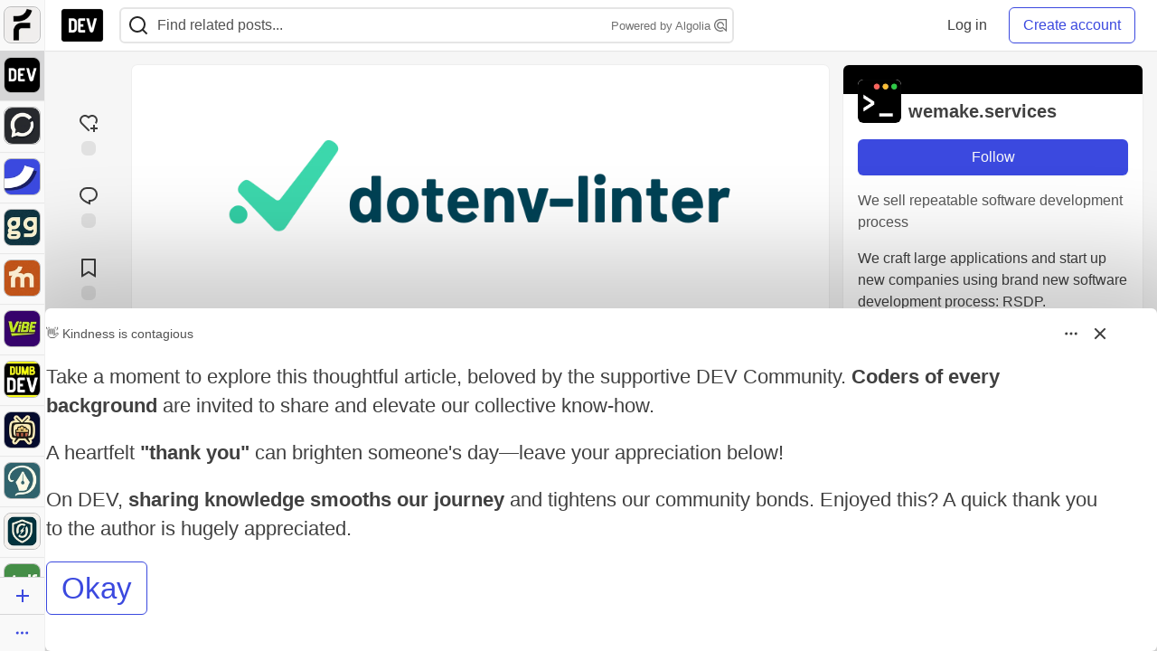

--- FILE ---
content_type: text/html; charset=utf-8
request_url: https://dev.to/wemake-services/announcing-dotenv-linter-a-tool-to-lint-your-env-files-3m1g
body_size: 36415
content:
<!DOCTYPE html>
<html lang="en">
  <head>
    <meta charset="utf-8">
    <title>Announcing dotenv-linter: a tool to lint your .env files - DEV Community</title>
    
    <link rel="preload" href="/reactions?article_id=74246" as="fetch" crossorigin="same-origin">
    <link rel="canonical" href="https://dev.to/wemake-services/announcing-dotenv-linter-a-tool-to-lint-your-env-files-3m1g" />
    <meta name="description" content="Simple linter for `.env` files. While `.env` files are very simple it is required to keep them consistent. This tool offers a wide range of consistency rules and best practices. And it integrates perfectly into any existing workflow. Tagged with githunt, python, productivity, tools.">
    <meta name="keywords" content="githunt, python, productivity, tools, software, coding, development, engineering, inclusive, community">

    <meta property="og:type" content="article" />
    <meta property="og:url" content="https://dev.to/wemake-services/announcing-dotenv-linter-a-tool-to-lint-your-env-files-3m1g" />
    <meta property="og:title" content="Announcing dotenv-linter: a tool to lint your .env files" />
    <meta property="og:description" content="Simple linter for `.env` files. While `.env` files are very simple it is required to keep them consistent. This tool offers a wide range of consistency rules and best practices. And it integrates perfectly into any existing workflow." />
    <meta property="og:site_name" content="DEV Community" />
    <meta name="twitter:site" content="@thepracticaldev">
    <meta name="twitter:creator" content="@">
    <meta name="twitter:title" content="Announcing dotenv-linter: a tool to lint your .env files">
    <meta name="twitter:description" content="Simple linter for `.env` files. While `.env` files are very simple it is required to keep them consistent. This tool offers a wide range of consistency rules and best practices. And it integrates perfectly into any existing workflow.">
    <meta name="twitter:card" content="summary_large_image">
    <meta name="twitter:widgets:new-embed-design" content="on">
    <meta name="robots" content="max-snippet:-1, max-image-preview:large, max-video-preview:-1">
      <meta property="og:image" content="https://media2.dev.to/dynamic/image/width=1000,height=500,fit=cover,gravity=auto,format=auto/https%3A%2F%2Fthepracticaldev.s3.amazonaws.com%2Fi%2Funtiw080ajgmz84m9857.png" />
      <meta name="twitter:image:src" content="https://media2.dev.to/dynamic/image/width=1000,height=500,fit=cover,gravity=auto,format=auto/https%3A%2F%2Fthepracticaldev.s3.amazonaws.com%2Fi%2Funtiw080ajgmz84m9857.png">

      <meta name="last-updated" content="2026-01-19 22:18:10 UTC">
      <meta name="user-signed-in" content="false">
      <meta name="head-cached-at" content="1768861090">
      <meta name="environment" content="production">
      <link rel="stylesheet" href="https://assets.dev.to/assets/minimal-044fc0591881caab0b36d4290b5fda0e31f8f3762e63d2e084a7ad8e34ad0f35.css" media="all" id="main-minimal-stylesheet" />
<link rel="stylesheet" href="https://assets.dev.to/assets/views-c7218f14065ddf63ad3cbc57904019aca23aedfdaa05f2154e3a9c05cd3a4fd2.css" media="all" id="main-views-stylesheet" />
<link rel="stylesheet" href="https://assets.dev.to/assets/crayons-98d64176d3c80084bfc156b30d3cb255984cf0534815e2f01dba15c82604ea30.css" media="all" id="main-crayons-stylesheet" />

      <script src="https://assets.dev.to/assets/base-49a8fe4e07d8957dd667d261ec816890c300d63637698ea97a4da989fa01eeef.js" defer="defer"></script>
<script src="https://assets.dev.to/assets/application-7258612fccf5d56314a6e4ad1898b4f818f474c4bb3485e302428d489a769a17.js" defer="defer"></script>
<script src="https://assets.dev.to/assets/baseInitializers-2f0777a6d67046056f9f42665560ce072de3801292674358ddbad6e135c1891d.js" defer="defer"></script>
<script src="https://assets.dev.to/assets/baseTracking-b6bf73e5ee66633e151e7d5b7c6bbccedfa4c59e3615be97b98c4c0f543ddae7.js" defer="defer"></script>
<script src="https://assets.dev.to/assets/followButtons-a29380c2c88136b97b2b5e63e94614ff7458fc72e07cffa7b6153831c28a40d2.js" defer="defer"></script>

        <meta name="search-script" content="https://assets.dev.to/assets/Search-47b78c90427318f3a0e6fb7266d267b81e2bfe6e124e47aafdb9a513670fa8bc.js">
      <meta name="viewport" content="width=device-width, initial-scale=1.0, viewport-fit=cover">
      <link rel="icon" type="image/x-icon" href="https://media2.dev.to/dynamic/image/width=32,height=,fit=scale-down,gravity=auto,format=auto/https%3A%2F%2Fdev-to-uploads.s3.amazonaws.com%2Fuploads%2Farticles%2F8j7kvp660rqzt99zui8e.png" />
      <link rel="apple-touch-icon" href="https://media2.dev.to/dynamic/image/width=180,height=,fit=scale-down,gravity=auto,format=auto/https%3A%2F%2Fdev-to-uploads.s3.amazonaws.com%2Fuploads%2Farticles%2F8j7kvp660rqzt99zui8e.png">
      <link rel="apple-touch-icon" sizes="152x152" href="https://media2.dev.to/dynamic/image/width=152,height=,fit=scale-down,gravity=auto,format=auto/https%3A%2F%2Fdev-to-uploads.s3.amazonaws.com%2Fuploads%2Farticles%2F8j7kvp660rqzt99zui8e.png">
      <link rel="apple-touch-icon" sizes="180x180" href="https://media2.dev.to/dynamic/image/width=180,height=,fit=scale-down,gravity=auto,format=auto/https%3A%2F%2Fdev-to-uploads.s3.amazonaws.com%2Fuploads%2Farticles%2F8j7kvp660rqzt99zui8e.png">
      <link rel="apple-touch-icon" sizes="167x167" href="https://media2.dev.to/dynamic/image/width=167,height=,fit=scale-down,gravity=auto,format=auto/https%3A%2F%2Fdev-to-uploads.s3.amazonaws.com%2Fuploads%2Farticles%2F8j7kvp660rqzt99zui8e.png">
      <link href="https://media2.dev.to/dynamic/image/width=192,height=,fit=scale-down,gravity=auto,format=auto/https%3A%2F%2Fdev-to-uploads.s3.amazonaws.com%2Fuploads%2Farticles%2F8j7kvp660rqzt99zui8e.png" rel="icon" sizes="192x192" />
      <link href="https://media2.dev.to/dynamic/image/width=128,height=,fit=scale-down,gravity=auto,format=auto/https%3A%2F%2Fdev-to-uploads.s3.amazonaws.com%2Fuploads%2Farticles%2F8j7kvp660rqzt99zui8e.png" rel="icon" sizes="128x128" />
      <meta name="apple-mobile-web-app-title" content="dev.to">
      <meta name="application-name" content="dev.to">
      <meta name="theme-color" content="#ffffff" media="(prefers-color-scheme: light)">
      <meta name="theme-color" content="#000000" media="(prefers-color-scheme: dark)">
      <link rel="search" href="https://dev.to/open-search.xml" type="application/opensearchdescription+xml" title="DEV Community" />

      <meta property="forem:name" content="DEV Community" />
      <meta property="forem:logo" content="https://media2.dev.to/dynamic/image/width=512,height=,fit=scale-down,gravity=auto,format=auto/https%3A%2F%2Fdev-to-uploads.s3.amazonaws.com%2Fuploads%2Farticles%2F8j7kvp660rqzt99zui8e.png" />
      <meta property="forem:domain" content="dev.to" />
    
  </head>
      <body
        class="sans-serif-article-body default-header"
        data-user-status="logged-out"
        data-is-root-subforem=""
          data-subforem-id="1"
        data-side-nav-visible="true"
        data-community-name="DEV Community"
        data-subscription-icon="https://assets.dev.to/assets/subscription-icon-805dfa7ac7dd660f07ed8d654877270825b07a92a03841aa99a1093bd00431b2.png"
        data-locale="en"
        data-honeybadger-key="hbp_nqu4Y66HuEKlD6YRGssZuRQnPOjDm50J8Zkr"
        data-deployed-at="2026-01-19T18:24:23Z"
        data-latest-commit-id="d5a4ac137b59060dc4d472ce9d23b26c6b054832"
        data-ga-tracking="UA-71991109-1"
        data-cookie-banner-user-context="logged_out_only"
        data-cookie-banner-platform-context="off"
        data-algolia-id="PRSOBFP46H"
        data-algolia-search-key="9aa7d31610cba78851c9b1f63776a9dd"
        data-algolia-display="true"
        data-dynamic-url-component="bmar11"
        data-ga4-tracking-id="G-TYEM8Y3JN3">
        
        <script>
          if (navigator.userAgent === 'ForemWebView/1' || window.frameElement) {
            document.body.classList.add("hidden-shell");
          }
        </script>

        <link rel="stylesheet" href="https://assets.dev.to/assets/minimal-044fc0591881caab0b36d4290b5fda0e31f8f3762e63d2e084a7ad8e34ad0f35.css" media="all" id="secondary-minimal-stylesheet" />
<link rel="stylesheet" href="https://assets.dev.to/assets/views-c7218f14065ddf63ad3cbc57904019aca23aedfdaa05f2154e3a9c05cd3a4fd2.css" media="all" id="secondary-views-stylesheet" />
<link rel="stylesheet" href="https://assets.dev.to/assets/crayons-98d64176d3c80084bfc156b30d3cb255984cf0534815e2f01dba15c82604ea30.css" media="all" id="secondary-crayons-stylesheet" />

        <div id="body-styles">
          <style>
            :root {
              --accent-brand-lighter-rgb: 80, 99, 301;
              --accent-brand-rgb: 59, 73, 223;
              --accent-brand-darker-rgb: 47, 58, 178;
            }
          </style>
        </div>
        <div id="audiocontent" data-podcast="">
          
        </div>
            <nav id="main-side-bar" class="crayons-side-nav">
  <div class="crayons-side-nav__scrollable">
    <div id="main-sidebar-dropdown-trigger-35" aria-controls="main-sidebar-dropdown-35" data-sidebar-trigger="true" class="crayons-side-nav__item">
      <a class="crayons-side-nav-link" href="//forem.com" rel="noopener noreferrer" id="root-subforem-link" data-sidebar-subforem-id="35">
        <img src="https://media2.dev.to/dynamic/image/width=65,height=,fit=scale-down,gravity=auto,format=auto/https%3A%2F%2Fdev-to-uploads.s3.amazonaws.com%2Fuploads%2Farticles%2Fwalhydbusoe2o1pzxfwj.png" alt="Forem Logo" style="width: 100%; height: auto;">
      </a>
        <div class="profile-preview-card__content profile-preview-card__content--list crayons-dropdown p-4 pt-0 branded-7" id="root-feed-card">
          <header class="crayons-card__header">
            <h3 class="crayons-subtitle-2">
              Forem Feed
            </h3>
            <div class="fs-xs color-base-70">
              Follow new Subforems to improve your feed
            </div>
          </header>
          <div id="main-side-feed" class="crayons-card crayons-card--secondary crayons-layout__content">
          </div>
        </div>
    </div>
    <div id="main-sidebar-dropdown-trigger-1" aria-controls="main-sidebar-dropdown-1" data-sidebar-trigger="true" class="crayons-side-nav__item">
      <a class="crayons-side-nav-link" href="//dev.to" rel="noopener noreferrer" id="" data-sidebar-subforem-id="1">
        <img src="https://media2.dev.to/dynamic/image/width=65,height=,fit=scale-down,gravity=auto,format=auto/https%3A%2F%2Fdev-to-uploads.s3.amazonaws.com%2Fuploads%2Farticles%2F8j7kvp660rqzt99zui8e.png" alt="DEV Community Logo" style="width: 100%; height: auto;">
      </a>
        <div class="profile-preview-card__content crayons-dropdown p-4 pt-0 branded-7">
          <a href="//dev.to">
            <img src="https://media2.dev.to/dynamic/image/width=440,height=,fit=scale-down,gravity=auto,format=auto/https%3A%2F%2Fdev-to-uploads.s3.amazonaws.com%2Fuploads%2Farticles%2F3otvb2z646ytpt1hl2rv.jpg" class="crayons-side-nav__item-cover crayons-side-nav__item-cover--main" style="aspect-ratio: 10 / 5" alt="DEV Community Main Image">
          </a>
          <h3 class="py-2">
            <a href="//dev.to">DEV Community</a>
          </h3>
          <button name="button" type="button" data-info="{&quot;className&quot;:&quot;Subforem&quot;,&quot;style&quot;:&quot;&quot;,&quot;id&quot;:1,&quot;name&quot;:&quot;DEV Community&quot;}" class="crayons-btn follow-action-button whitespace-nowrap w-100 follow-subforem " aria-label="Follow Subforem: DEV Community" aria-pressed="false">Follow</button>
          <p class="crayons-text py-2 fs-s">
            A space to discuss and keep up software development and manage your software career
          </p>
        </div>
    </div>
    <div id="main-sidebar-dropdown-trigger-60" aria-controls="main-sidebar-dropdown-60" data-sidebar-trigger="true" class="crayons-side-nav__item">
      <a class="crayons-side-nav-link" href="//open.forem.com" rel="noopener noreferrer" id="" data-sidebar-subforem-id="60">
        <img src="https://media2.dev.to/dynamic/image/width=65,height=,fit=scale-down,gravity=auto,format=auto/https%3A%2F%2Fdev-to-uploads.s3.amazonaws.com%2Fuploads%2Farticles%2Fg8k8nlv7yl97085q8agp.png" alt="Open Forem Logo" style="width: 100%; height: auto;">
      </a>
        <div class="profile-preview-card__content crayons-dropdown p-4 pt-0 branded-7">
          <a href="//open.forem.com">
            <img src="https://media2.dev.to/dynamic/image/width=440,height=,fit=scale-down,gravity=auto,format=auto/https%3A%2F%2Fdev-to-uploads.s3.amazonaws.com%2Fuploads%2Farticles%2F9azopgwnjjpkgvtn5nux.png" class="crayons-side-nav__item-cover crayons-side-nav__item-cover--main" style="aspect-ratio: 10 / 5" alt="Open Forem Main Image">
          </a>
          <h3 class="py-2">
            <a href="//open.forem.com">Open Forem</a>
          </h3>
          <button name="button" type="button" data-info="{&quot;className&quot;:&quot;Subforem&quot;,&quot;style&quot;:&quot;&quot;,&quot;id&quot;:60,&quot;name&quot;:&quot;Open Forem&quot;}" class="crayons-btn follow-action-button whitespace-nowrap w-100 follow-subforem " aria-label="Follow Subforem: Open Forem" aria-pressed="false">Follow</button>
          <p class="crayons-text py-2 fs-s">
            A general discussion space for the Forem community. If it doesn&#39;t have a home elsewhere, it belongs here
          </p>
        </div>
    </div>
    <div id="main-sidebar-dropdown-trigger-36" aria-controls="main-sidebar-dropdown-36" data-sidebar-trigger="true" class="crayons-side-nav__item">
      <a class="crayons-side-nav-link" href="//future.forem.com" rel="noopener noreferrer" id="" data-sidebar-subforem-id="36">
        <img src="https://media2.dev.to/dynamic/image/width=65,height=,fit=scale-down,gravity=auto,format=auto/https%3A%2F%2Fdev-to-uploads.s3.amazonaws.com%2Fuploads%2Farticles%2F9xjsbjb3ulcgpx932599.png" alt="Future Logo" style="width: 100%; height: auto;">
      </a>
        <div class="profile-preview-card__content crayons-dropdown p-4 pt-0 branded-7">
          <a href="//future.forem.com">
            <img src="https://media2.dev.to/dynamic/image/width=440,height=,fit=scale-down,gravity=auto,format=auto/https%3A%2F%2Fdev-to-uploads.s3.amazonaws.com%2Fuploads%2Farticles%2Frnip9mvroe4n1spfm43q.png" class="crayons-side-nav__item-cover crayons-side-nav__item-cover--main" style="aspect-ratio: 10 / 5" alt="Future Main Image">
          </a>
          <h3 class="py-2">
            <a href="//future.forem.com">Future</a>
          </h3>
          <button name="button" type="button" data-info="{&quot;className&quot;:&quot;Subforem&quot;,&quot;style&quot;:&quot;&quot;,&quot;id&quot;:36,&quot;name&quot;:&quot;Future&quot;}" class="crayons-btn follow-action-button whitespace-nowrap w-100 follow-subforem " aria-label="Follow Subforem: Future" aria-pressed="false">Follow</button>
          <p class="crayons-text py-2 fs-s">
            News and discussion of science and technology such as AI, VR, cryptocurrency, quantum computing, and more.
          </p>
        </div>
    </div>
    <div id="main-sidebar-dropdown-trigger-43" aria-controls="main-sidebar-dropdown-43" data-sidebar-trigger="true" class="crayons-side-nav__item">
      <a class="crayons-side-nav-link" href="//gg.forem.com" rel="noopener noreferrer" id="" data-sidebar-subforem-id="43">
        <img src="https://media2.dev.to/dynamic/image/width=65,height=,fit=scale-down,gravity=auto,format=auto/https%3A%2F%2Fdev-to-uploads.s3.amazonaws.com%2Fuploads%2Farticles%2Fd89n749pwv3d05i93pfd.png" alt="Gamers Forem Logo" style="width: 100%; height: auto;">
      </a>
        <div class="profile-preview-card__content crayons-dropdown p-4 pt-0 branded-7">
          <a href="//gg.forem.com">
            <img src="https://media2.dev.to/dynamic/image/width=440,height=,fit=scale-down,gravity=auto,format=auto/https%3A%2F%2Fdev-to-uploads.s3.amazonaws.com%2Fuploads%2Farticles%2Fgg6i5z7ureeu96cayz19.png" class="crayons-side-nav__item-cover crayons-side-nav__item-cover--main" style="aspect-ratio: 10 / 5" alt="Gamers Forem Main Image">
          </a>
          <h3 class="py-2">
            <a href="//gg.forem.com">Gamers Forem</a>
          </h3>
          <button name="button" type="button" data-info="{&quot;className&quot;:&quot;Subforem&quot;,&quot;style&quot;:&quot;&quot;,&quot;id&quot;:43,&quot;name&quot;:&quot;Gamers Forem&quot;}" class="crayons-btn follow-action-button whitespace-nowrap w-100 follow-subforem " aria-label="Follow Subforem: Gamers Forem" aria-pressed="false">Follow</button>
          <p class="crayons-text py-2 fs-s">
            An inclusive community for gaming enthusiasts
          </p>
        </div>
    </div>
    <div id="main-sidebar-dropdown-trigger-42" aria-controls="main-sidebar-dropdown-42" data-sidebar-trigger="true" class="crayons-side-nav__item">
      <a class="crayons-side-nav-link" href="//music.forem.com" rel="noopener noreferrer" id="" data-sidebar-subforem-id="42">
        <img src="https://media2.dev.to/dynamic/image/width=65,height=,fit=scale-down,gravity=auto,format=auto/https%3A%2F%2Fdev-to-uploads.s3.amazonaws.com%2Fuploads%2Farticles%2Feyc812o5ed0he648y218.png" alt="Music Forem Logo" style="width: 100%; height: auto;">
      </a>
        <div class="profile-preview-card__content crayons-dropdown p-4 pt-0 branded-7">
          <a href="//music.forem.com">
            <img src="https://media2.dev.to/dynamic/image/width=440,height=,fit=scale-down,gravity=auto,format=auto/https%3A%2F%2Fdev-to-uploads.s3.amazonaws.com%2Fuploads%2Farticles%2Fqji7l84bi520qypekh4t.png" class="crayons-side-nav__item-cover crayons-side-nav__item-cover--main" style="aspect-ratio: 10 / 5" alt="Music Forem Main Image">
          </a>
          <h3 class="py-2">
            <a href="//music.forem.com">Music Forem</a>
          </h3>
          <button name="button" type="button" data-info="{&quot;className&quot;:&quot;Subforem&quot;,&quot;style&quot;:&quot;&quot;,&quot;id&quot;:42,&quot;name&quot;:&quot;Music Forem&quot;}" class="crayons-btn follow-action-button whitespace-nowrap w-100 follow-subforem " aria-label="Follow Subforem: Music Forem" aria-pressed="false">Follow</button>
          <p class="crayons-text py-2 fs-s">
            From composing and gigging to gear, hot music takes, and everything in between.
          </p>
        </div>
    </div>
    <div id="main-sidebar-dropdown-trigger-44" aria-controls="main-sidebar-dropdown-44" data-sidebar-trigger="true" class="crayons-side-nav__item">
      <a class="crayons-side-nav-link" href="//vibe.forem.com" rel="noopener noreferrer" id="" data-sidebar-subforem-id="44">
        <img src="https://media2.dev.to/dynamic/image/width=65,height=,fit=scale-down,gravity=auto,format=auto/https%3A%2F%2Fdev-to-uploads.s3.amazonaws.com%2Fuploads%2Farticles%2Fzhktp1xvmpf29y860wd3.png" alt="Vibe Coding Forem Logo" style="width: 100%; height: auto;">
      </a>
        <div class="profile-preview-card__content crayons-dropdown p-4 pt-0 branded-7">
          <a href="//vibe.forem.com">
            <img src="https://media2.dev.to/dynamic/image/width=440,height=,fit=scale-down,gravity=auto,format=auto/https%3A%2F%2Fdev-to-uploads.s3.amazonaws.com%2Fuploads%2Farticles%2Fetixkjcs50ddkp6wlv4p.png" class="crayons-side-nav__item-cover crayons-side-nav__item-cover--main" style="aspect-ratio: 10 / 5" alt="Vibe Coding Forem Main Image">
          </a>
          <h3 class="py-2">
            <a href="//vibe.forem.com">Vibe Coding Forem</a>
          </h3>
          <button name="button" type="button" data-info="{&quot;className&quot;:&quot;Subforem&quot;,&quot;style&quot;:&quot;&quot;,&quot;id&quot;:44,&quot;name&quot;:&quot;Vibe Coding Forem&quot;}" class="crayons-btn follow-action-button whitespace-nowrap w-100 follow-subforem " aria-label="Follow Subforem: Vibe Coding Forem" aria-pressed="false">Follow</button>
          <p class="crayons-text py-2 fs-s">
            Discussing AI software development, and showing off what we&#39;re building.
          </p>
        </div>
    </div>
    <div id="main-sidebar-dropdown-trigger-41" aria-controls="main-sidebar-dropdown-41" data-sidebar-trigger="true" class="crayons-side-nav__item">
      <a class="crayons-side-nav-link" href="//dumb.dev.to" rel="noopener noreferrer" id="" data-sidebar-subforem-id="41">
        <img src="https://media2.dev.to/dynamic/image/width=65,height=,fit=scale-down,gravity=auto,format=auto/https%3A%2F%2Fdev-to-uploads.s3.amazonaws.com%2Fuploads%2Farticles%2Finbbclsxtvxdfo0p2n66.png" alt="DUMB DEV Community Logo" style="width: 100%; height: auto;">
      </a>
        <div class="profile-preview-card__content crayons-dropdown p-4 pt-0 branded-7">
          <a href="//dumb.dev.to">
            <img src="https://media2.dev.to/dynamic/image/width=440,height=,fit=scale-down,gravity=auto,format=auto/https%3A%2F%2Fdev-to-uploads.s3.amazonaws.com%2Fuploads%2Farticles%2Fvb6sq9t5ehunzj4r4695.png" class="crayons-side-nav__item-cover crayons-side-nav__item-cover--main" style="aspect-ratio: 10 / 5" alt="DUMB DEV Community Main Image">
          </a>
          <h3 class="py-2">
            <a href="//dumb.dev.to">DUMB DEV Community</a>
          </h3>
          <button name="button" type="button" data-info="{&quot;className&quot;:&quot;Subforem&quot;,&quot;style&quot;:&quot;&quot;,&quot;id&quot;:41,&quot;name&quot;:&quot;DUMB DEV Community&quot;}" class="crayons-btn follow-action-button whitespace-nowrap w-100 follow-subforem " aria-label="Follow Subforem: DUMB DEV Community" aria-pressed="false">Follow</button>
          <p class="crayons-text py-2 fs-s">
            Memes and software development shitposting
          </p>
        </div>
    </div>
    <div id="main-sidebar-dropdown-trigger-46" aria-controls="main-sidebar-dropdown-46" data-sidebar-trigger="true" class="crayons-side-nav__item">
      <a class="crayons-side-nav-link" href="//popcorn.forem.com" rel="noopener noreferrer" id="" data-sidebar-subforem-id="46">
        <img src="https://media2.dev.to/dynamic/image/width=65,height=,fit=scale-down,gravity=auto,format=auto/https%3A%2F%2Fdev-to-uploads.s3.amazonaws.com%2Fuploads%2Farticles%2Fmkwem77uxpvir9vy9eeu.png" alt="Popcorn Movies and TV Logo" style="width: 100%; height: auto;">
      </a>
        <div class="profile-preview-card__content crayons-dropdown p-4 pt-0 branded-7">
          <a href="//popcorn.forem.com">
            <img src="https://media2.dev.to/dynamic/image/width=440,height=,fit=scale-down,gravity=auto,format=auto/https%3A%2F%2Fdev-to-uploads.s3.amazonaws.com%2Fuploads%2Farticles%2Fi8rwbqi6l4wln8kbx606.png" class="crayons-side-nav__item-cover crayons-side-nav__item-cover--main" style="aspect-ratio: 10 / 5" alt="Popcorn Movies and TV Main Image">
          </a>
          <h3 class="py-2">
            <a href="//popcorn.forem.com">Popcorn Movies and TV</a>
          </h3>
          <button name="button" type="button" data-info="{&quot;className&quot;:&quot;Subforem&quot;,&quot;style&quot;:&quot;&quot;,&quot;id&quot;:46,&quot;name&quot;:&quot;Popcorn Movies and TV&quot;}" class="crayons-btn follow-action-button whitespace-nowrap w-100 follow-subforem " aria-label="Follow Subforem: Popcorn Movies and TV" aria-pressed="false">Follow</button>
          <p class="crayons-text py-2 fs-s">
            Movie and TV enthusiasm, criticism and everything in-between.
          </p>
        </div>
    </div>
    <div id="main-sidebar-dropdown-trigger-48" aria-controls="main-sidebar-dropdown-48" data-sidebar-trigger="true" class="crayons-side-nav__item">
      <a class="crayons-side-nav-link" href="//design.forem.com" rel="noopener noreferrer" id="" data-sidebar-subforem-id="48">
        <img src="https://media2.dev.to/dynamic/image/width=65,height=,fit=scale-down,gravity=auto,format=auto/https%3A%2F%2Fdev-to-uploads.s3.amazonaws.com%2Fuploads%2Farticles%2Ff83jl8yxfp6c5srbo02f.png" alt="Design Community Logo" style="width: 100%; height: auto;">
      </a>
        <div class="profile-preview-card__content crayons-dropdown p-4 pt-0 branded-7">
          <a href="//design.forem.com">
            <img src="https://media2.dev.to/dynamic/image/width=440,height=,fit=scale-down,gravity=auto,format=auto/https%3A%2F%2Fdev-to-uploads.s3.amazonaws.com%2Fuploads%2Farticles%2Fujjn1ap9mpq8bwzn76em.png" class="crayons-side-nav__item-cover crayons-side-nav__item-cover--main" style="aspect-ratio: 10 / 5" alt="Design Community Main Image">
          </a>
          <h3 class="py-2">
            <a href="//design.forem.com">Design Community</a>
          </h3>
          <button name="button" type="button" data-info="{&quot;className&quot;:&quot;Subforem&quot;,&quot;style&quot;:&quot;&quot;,&quot;id&quot;:48,&quot;name&quot;:&quot;Design Community&quot;}" class="crayons-btn follow-action-button whitespace-nowrap w-100 follow-subforem " aria-label="Follow Subforem: Design Community" aria-pressed="false">Follow</button>
          <p class="crayons-text py-2 fs-s">
            Web design, graphic design and everything in-between
          </p>
        </div>
    </div>
    <div id="main-sidebar-dropdown-trigger-59" aria-controls="main-sidebar-dropdown-59" data-sidebar-trigger="true" class="crayons-side-nav__item">
      <a class="crayons-side-nav-link" href="//zeroday.forem.com" rel="noopener noreferrer" id="" data-sidebar-subforem-id="59">
        <img src="https://media2.dev.to/dynamic/image/width=65,height=,fit=scale-down,gravity=auto,format=auto/https%3A%2F%2Fdev-to-uploads.s3.amazonaws.com%2Fuploads%2Farticles%2Fdmn0m1ocwggrdvsma2cm.png" alt="Security Forem Logo" style="width: 100%; height: auto;">
      </a>
        <div class="profile-preview-card__content crayons-dropdown p-4 pt-0 branded-7">
          <a href="//zeroday.forem.com">
            <img src="https://media2.dev.to/dynamic/image/width=440,height=,fit=scale-down,gravity=auto,format=auto/https%3A%2F%2Fdev-to-uploads.s3.amazonaws.com%2Fuploads%2Farticles%2Fhlhtmj657f6j9nh8mxwm.png" class="crayons-side-nav__item-cover crayons-side-nav__item-cover--main" style="aspect-ratio: 10 / 5" alt="Security Forem Main Image">
          </a>
          <h3 class="py-2">
            <a href="//zeroday.forem.com">Security Forem</a>
          </h3>
          <button name="button" type="button" data-info="{&quot;className&quot;:&quot;Subforem&quot;,&quot;style&quot;:&quot;&quot;,&quot;id&quot;:59,&quot;name&quot;:&quot;Security Forem&quot;}" class="crayons-btn follow-action-button whitespace-nowrap w-100 follow-subforem " aria-label="Follow Subforem: Security Forem" aria-pressed="false">Follow</button>
          <p class="crayons-text py-2 fs-s">
            Your central hub for all things security. From ethical hacking and CTFs to GRC and career development, for beginners and pros alike
          </p>
        </div>
    </div>
    <div id="main-sidebar-dropdown-trigger-47" aria-controls="main-sidebar-dropdown-47" data-sidebar-trigger="true" class="crayons-side-nav__item">
      <a class="crayons-side-nav-link" href="//golf.forem.com" rel="noopener noreferrer" id="" data-sidebar-subforem-id="47">
        <img src="https://media2.dev.to/dynamic/image/width=65,height=,fit=scale-down,gravity=auto,format=auto/https%3A%2F%2Fdev-to-uploads.s3.amazonaws.com%2Fuploads%2Farticles%2Fnijx8yj8r5psetuqsw5z.png" alt="Golf Forem Logo" style="width: 100%; height: auto;">
      </a>
        <div class="profile-preview-card__content crayons-dropdown p-4 pt-0 branded-7">
          <a href="//golf.forem.com">
            <img src="https://media2.dev.to/dynamic/image/width=440,height=,fit=scale-down,gravity=auto,format=auto/https%3A%2F%2Fdev-to-uploads.s3.amazonaws.com%2Fuploads%2Farticles%2Fp2khtue7prp0t5p0pouh.png" class="crayons-side-nav__item-cover crayons-side-nav__item-cover--main" style="aspect-ratio: 10 / 5" alt="Golf Forem Main Image">
          </a>
          <h3 class="py-2">
            <a href="//golf.forem.com">Golf Forem</a>
          </h3>
          <button name="button" type="button" data-info="{&quot;className&quot;:&quot;Subforem&quot;,&quot;style&quot;:&quot;&quot;,&quot;id&quot;:47,&quot;name&quot;:&quot;Golf Forem&quot;}" class="crayons-btn follow-action-button whitespace-nowrap w-100 follow-subforem " aria-label="Follow Subforem: Golf Forem" aria-pressed="false">Follow</button>
          <p class="crayons-text py-2 fs-s">
            A community of golfers and golfing enthusiasts
          </p>
        </div>
    </div>
    <div id="main-sidebar-dropdown-trigger-55" aria-controls="main-sidebar-dropdown-55" data-sidebar-trigger="true" class="crayons-side-nav__item">
      <a class="crayons-side-nav-link" href="//crypto.forem.com" rel="noopener noreferrer" id="" data-sidebar-subforem-id="55">
        <img src="https://media2.dev.to/dynamic/image/width=65,height=,fit=scale-down,gravity=auto,format=auto/https%3A%2F%2Fdev-to-uploads.s3.amazonaws.com%2Fuploads%2Farticles%2Fzbfoyqjor9xqe5xtqani.png" alt="Crypto Forem Logo" style="width: 100%; height: auto;">
      </a>
        <div class="profile-preview-card__content crayons-dropdown p-4 pt-0 branded-7">
          <a href="//crypto.forem.com">
            <img src="https://media2.dev.to/dynamic/image/width=440,height=,fit=scale-down,gravity=auto,format=auto/https%3A%2F%2Fdev-to-uploads.s3.amazonaws.com%2Fuploads%2Farticles%2Fg0rowhjp8x0bqzdsmq0w.png" class="crayons-side-nav__item-cover crayons-side-nav__item-cover--main" style="aspect-ratio: 10 / 5" alt="Crypto Forem Main Image">
          </a>
          <h3 class="py-2">
            <a href="//crypto.forem.com">Crypto Forem</a>
          </h3>
          <button name="button" type="button" data-info="{&quot;className&quot;:&quot;Subforem&quot;,&quot;style&quot;:&quot;&quot;,&quot;id&quot;:55,&quot;name&quot;:&quot;Crypto Forem&quot;}" class="crayons-btn follow-action-button whitespace-nowrap w-100 follow-subforem " aria-label="Follow Subforem: Crypto Forem" aria-pressed="false">Follow</button>
          <p class="crayons-text py-2 fs-s">
            A collaborative community for all things Crypto—from Bitcoin to protocol development and DeFi to NFTs and market analysis.
          </p>
        </div>
    </div>
    <div id="main-sidebar-dropdown-trigger-61" aria-controls="main-sidebar-dropdown-61" data-sidebar-trigger="true" class="crayons-side-nav__item">
      <a class="crayons-side-nav-link" href="//parenting.forem.com" rel="noopener noreferrer" id="" data-sidebar-subforem-id="61">
        <img src="https://media2.dev.to/dynamic/image/width=65,height=,fit=scale-down,gravity=auto,format=auto/https%3A%2F%2Fdev-to-uploads.s3.amazonaws.com%2Fuploads%2Fsubforem_images%2Fmain_logo_5A1ZlPe69YTXNRsAxCXK.png" alt="Parenting Logo" style="width: 100%; height: auto;">
      </a>
        <div class="profile-preview-card__content crayons-dropdown p-4 pt-0 branded-7">
          <a href="//parenting.forem.com">
            <img src="https://media2.dev.to/dynamic/image/width=440,height=,fit=scale-down,gravity=auto,format=auto/https%3A%2F%2Fdev-to-uploads.s3.amazonaws.com%2Fuploads%2Fsubforem_images%2Fsocial_card_rFghJWhbtJWReC430aDM.png" class="crayons-side-nav__item-cover crayons-side-nav__item-cover--main" style="aspect-ratio: 10 / 5" alt="Parenting Main Image">
          </a>
          <h3 class="py-2">
            <a href="//parenting.forem.com">Parenting</a>
          </h3>
          <button name="button" type="button" data-info="{&quot;className&quot;:&quot;Subforem&quot;,&quot;style&quot;:&quot;&quot;,&quot;id&quot;:61,&quot;name&quot;:&quot;Parenting&quot;}" class="crayons-btn follow-action-button whitespace-nowrap w-100 follow-subforem " aria-label="Follow Subforem: Parenting" aria-pressed="false">Follow</button>
          <p class="crayons-text py-2 fs-s">
            A place for parents to the share the joys, challenges, and wisdom that come from raising kids. We&#39;re here for them and for each other.
          </p>
        </div>
    </div>
    <div id="main-sidebar-dropdown-trigger-39" aria-controls="main-sidebar-dropdown-39" data-sidebar-trigger="true" class="crayons-side-nav__item">
      <a class="crayons-side-nav-link" href="//core.forem.com" rel="noopener noreferrer" id="" data-sidebar-subforem-id="39">
        <img src="https://media2.dev.to/dynamic/image/width=65,height=,fit=scale-down,gravity=auto,format=auto/https%3A%2F%2Fdev-to-uploads.s3.amazonaws.com%2Fuploads%2Farticles%2Fupzbzgpb13b3e0dfxf51.png" alt="Forem Core Logo" style="width: 100%; height: auto;">
      </a>
        <div class="profile-preview-card__content crayons-dropdown p-4 pt-0 branded-7">
          <a href="//core.forem.com">
            <img src="https://media2.dev.to/dynamic/image/width=440,height=,fit=scale-down,gravity=auto,format=auto/https%3A%2F%2Fdev-to-uploads.s3.amazonaws.com%2Fuploads%2Farticles%2F7qi7bzwq9yok35no2owa.png" class="crayons-side-nav__item-cover crayons-side-nav__item-cover--main" style="aspect-ratio: 10 / 5" alt="Forem Core Main Image">
          </a>
          <h3 class="py-2">
            <a href="//core.forem.com">Forem Core</a>
          </h3>
          <button name="button" type="button" data-info="{&quot;className&quot;:&quot;Subforem&quot;,&quot;style&quot;:&quot;&quot;,&quot;id&quot;:39,&quot;name&quot;:&quot;Forem Core&quot;}" class="crayons-btn follow-action-button whitespace-nowrap w-100 follow-subforem " aria-label="Follow Subforem: Forem Core" aria-pressed="false">Follow</button>
          <p class="crayons-text py-2 fs-s">
            Discussing the core forem open source software project — features, bugs, performance, self-hosting.
          </p>
        </div>
    </div>
    <div id="main-sidebar-dropdown-trigger-51" aria-controls="main-sidebar-dropdown-51" data-sidebar-trigger="true" class="crayons-side-nav__item">
      <a class="crayons-side-nav-link" href="//maker.forem.com" rel="noopener noreferrer" id="" data-sidebar-subforem-id="51">
        <img src="https://media2.dev.to/dynamic/image/width=65,height=,fit=scale-down,gravity=auto,format=auto/https%3A%2F%2Fdev-to-uploads.s3.amazonaws.com%2Fuploads%2Farticles%2F7mwsgj74kx4dn0fliwh7.png" alt="Maker Forem Logo" style="width: 100%; height: auto;">
      </a>
        <div class="profile-preview-card__content crayons-dropdown p-4 pt-0 branded-7">
          <a href="//maker.forem.com">
            <img src="https://media2.dev.to/dynamic/image/width=440,height=,fit=scale-down,gravity=auto,format=auto/https%3A%2F%2Fdev-to-uploads.s3.amazonaws.com%2Fuploads%2Farticles%2F01bkopv3unqemfs036vr.png" class="crayons-side-nav__item-cover crayons-side-nav__item-cover--main" style="aspect-ratio: 10 / 5" alt="Maker Forem Main Image">
          </a>
          <h3 class="py-2">
            <a href="//maker.forem.com">Maker Forem</a>
          </h3>
          <button name="button" type="button" data-info="{&quot;className&quot;:&quot;Subforem&quot;,&quot;style&quot;:&quot;&quot;,&quot;id&quot;:51,&quot;name&quot;:&quot;Maker Forem&quot;}" class="crayons-btn follow-action-button whitespace-nowrap w-100 follow-subforem " aria-label="Follow Subforem: Maker Forem" aria-pressed="false">Follow</button>
          <p class="crayons-text py-2 fs-s">
            A community for makers, hobbyists, and professionals to discuss Arduino, Raspberry Pi, 3D printing, and much more.
          </p>
        </div>
    </div>
    <div id="main-sidebar-dropdown-trigger-63" aria-controls="main-sidebar-dropdown-63" data-sidebar-trigger="true" class="crayons-side-nav__item">
      <a class="crayons-side-nav-link" href="//hmpljs.forem.com" rel="noopener noreferrer" id="" data-sidebar-subforem-id="63">
        <img src="https://media2.dev.to/dynamic/image/width=65,height=,fit=scale-down,gravity=auto,format=auto/https%3A%2F%2Fdev-to-uploads.s3.amazonaws.com%2Fuploads%2Farticles%2F3yl1tok1l7116unun3e9.png" alt="HMPL.js Forem Logo" style="width: 100%; height: auto;">
      </a>
        <div class="profile-preview-card__content crayons-dropdown p-4 pt-0 branded-7">
          <a href="//hmpljs.forem.com">
            <img src="https://media2.dev.to/dynamic/image/width=440,height=,fit=scale-down,gravity=auto,format=auto/https%3A%2F%2Fdev-to-uploads.s3.amazonaws.com%2Fuploads%2Farticles%2F5ccjfqjnhjn866cfyngt.png" class="crayons-side-nav__item-cover crayons-side-nav__item-cover--main" style="aspect-ratio: 10 / 5" alt="HMPL.js Forem Main Image">
          </a>
          <h3 class="py-2">
            <a href="//hmpljs.forem.com">HMPL.js Forem</a>
          </h3>
          <button name="button" type="button" data-info="{&quot;className&quot;:&quot;Subforem&quot;,&quot;style&quot;:&quot;&quot;,&quot;id&quot;:63,&quot;name&quot;:&quot;HMPL.js Forem&quot;}" class="crayons-btn follow-action-button whitespace-nowrap w-100 follow-subforem " aria-label="Follow Subforem: HMPL.js Forem" aria-pressed="false">Follow</button>
          <p class="crayons-text py-2 fs-s">
            For developers using HMPL.js to build fast, lightweight web apps. A space to share projects, ask questions, and discuss server-driven templating
          </p>
        </div>
    </div>
  </div>
  <a class="crayons-side-nav__item crayons-side-nav__item--add subforems-menu-tooltip" href="/subforems/new" data-tooltip="New subforem">
    <svg xmlns="http://www.w3.org/2000/svg" fill="none" height="24" width="24" role="img" aria-labelledby="aevaspuqnimwqmsmo5f2jwhlpjojm9a7" class="crayons-icon "><title id="aevaspuqnimwqmsmo5f2jwhlpjojm9a7">Dropdown menu</title>
    <path d="M11 11V5h2v6h6v2h-6v6h-2v-6H5v-2z" fill="#08090a"></path>
</svg>

  </a>
  <a class="crayons-side-nav__item crayons-side-nav__item--menu subforems-menu-tooltip" href="/subforems" data-tooltip="View all Subforems">
    <svg xmlns="http://www.w3.org/2000/svg" width="24" height="24" viewBox="0 0 24 24" role="img" aria-labelledby="aexwnw6slmgvp65fxlqo3tmj5xz8vp59" class="crayons-icon "><title id="aexwnw6slmgvp65fxlqo3tmj5xz8vp59">Dropdown menu</title>
    <path fill-rule="evenodd" clip-rule="evenodd" d="M8.25 12a1.5 1.5 0 11-3 0 1.5 1.5 0 013 0zm5.25 0a1.5 1.5 0 11-3 0 1.5 1.5 0 013 0zm3.75 1.5a1.5 1.5 0 100-3 1.5 1.5 0 000 3z"></path>
</svg>

  </a>
</nav>

<script>
  (function () {
    // Utility: base64 unicode decode (for cookie payload)
    function base64DecodeUnicode(str) {
      try {
        return decodeURIComponent(
          atob(str)
            .split("")
            .map((c) => {
              return "%" + ("00" + c.charCodeAt(0).toString(16)).slice(-2);
            })
            .join(""),
        );
      } catch (e) {
        console.error("base64DecodeUnicode failed:", e);
        return null;
      }
    }

    function getCookie(name) {
      const match = document.cookie.match(
        new RegExp("(^|; )" + name.replace(/([.*+?^${}()|[\]\\])/g, "\\$1") + "=([^;]*)"),
      );
      return match ? decodeURIComponent(match[2]) : null;
    }

    function getUserFromCookie() {
      const raw = getCookie("current_user");
      if (!raw) return null;
      const decoded = base64DecodeUnicode(raw);
      if (!decoded) return null;
      try {
        return JSON.parse(decoded);
      } catch (e) {
        console.error("Parsing user from cookie failed:", e);
        return null;
      }
    }

    // --- user acquisition: prefer cookie, fallback to localStorage ---
    const storedCurrentUser = (() => {
      const fromCookie = getUserFromCookie();
      if (fromCookie) return fromCookie;
      const stored = localStorage?.getItem("current_user");
      if (!stored) return null;
      try {
        return JSON.parse(stored);
      } catch (e) {
        console.error("Parsing user from localStorage failed:", e);
        return null;
      }
    })();

    // apply authorization/display logic and reorder if present
    if (storedCurrentUser) {

      if (storedCurrentUser?.ordered_subforem_ids?.length > 0) {
        const subforemIds = storedCurrentUser.ordered_subforem_ids;
        const sidebar = document.getElementById("main-side-bar");
        const rootLink = document.getElementById("root-subforem-link");
        const rootSubforemId = rootLink?.getAttribute("data-sidebar-subforem-id");

        const subforemElements = sidebar.querySelectorAll("[data-sidebar-subforem-id]");
        const subforemMap = {};

        subforemElements.forEach((el) => {
          const id = el.getAttribute("data-sidebar-subforem-id");
          if (id !== rootSubforemId) {
            subforemMap[id] = el.closest(".crayons-side-nav__item");
          }
        });

        // remove non-root existing items
        Object.values(subforemMap).forEach((item) => {
          if (item && item.parentNode) {
            item.remove();
          }
        });

        // append in user's order (excluding root)
        const scrollableContainer = sidebar.querySelector(".crayons-side-nav__scrollable");
        subforemIds.forEach((id) => {
          if (id !== rootSubforemId && subforemMap[id]) {
            scrollableContainer.appendChild(subforemMap[id]);
          }
        });

        // append leftovers not in the user's list
        Object.keys(subforemMap).forEach((id) => {
          const parsedId = parseInt(id, 10);
          if (!subforemIds.includes(parsedId) && subforemMap[id]) {
            scrollableContainer.appendChild(subforemMap[id]);
          }
        });

        // ensure menu is last
        const menu = sidebar.querySelector(".crayons-side-nav__item--menu");
        if (menu) {
          sidebar.appendChild(menu);
        }
      }
    }

    // active subforem highlight based on current context
    const currentSubforemId = document.body.getAttribute("data-subforem-id");
    if (currentSubforemId) {
      const matching = document.querySelector(
        `[data-sidebar-subforem-id="${currentSubforemId}"]`,
      );
      if (matching) {
        matching.classList.add("active");
      }
    }
  })();
</script>

<script>
  document.addEventListener("DOMContentLoaded", () => {
    const sidebar = document.getElementById("main-side-bar");
    if (!sidebar) return;

    const items = sidebar.querySelectorAll(".crayons-side-nav__item");
    let hoverTimeout;
    let hasMoved = false;
    let lastMouseX = 0;
    let lastMouseY = 0;

    document.addEventListener("mousemove", (e) => {
      lastMouseX = e.clientX;
      lastMouseY = e.clientY;
      hasMoved = true;
    });

    items.forEach((item) => {
      item.addEventListener("mouseleave", function () {
        this.dataset.hasLeftOnce = "true";
        if (this.classList.contains("hovered")) {
          this.classList.remove("hovered");
          this.classList.add("not-hovered");
        }
      });

      item.addEventListener("mouseenter", function (e) {
        if (!hasMoved && !this.dataset.hasLeftOnce) {
          return;
        }

        const targetItem = this;
        const currentActive = sidebar.querySelector(
          ".crayons-side-nav__item.hovered",
        );

        const switchActiveState = () => {
          if (currentActive && currentActive !== targetItem) {
            currentActive.classList.remove("hovered");
            currentActive.classList.add("not-hovered");
            
            // Reset styles on the previous active item's pop-out card
            const previousPreviewCard = currentActive.querySelector(".profile-preview-card__content");
            if (previousPreviewCard) {
              previousPreviewCard.style.position = '';
              previousPreviewCard.style.left = '';
              previousPreviewCard.style.top = '';
              previousPreviewCard.style.bottom = '';
              previousPreviewCard.style.width = '';
              previousPreviewCard.style.zIndex = '';
            }
          }
          targetItem.classList.remove("not-hovered");
          targetItem.classList.add("hovered");
          let feedEl = document.getElementById('root-feed-card');
          if (feedEl) {
            feedEl.scrollTop = 0;
          }

          // --- NEW LOGIC START ---
          const previewCard = targetItem.querySelector(
            ".profile-preview-card__content",
          );
          if (previewCard) {
            const rect = targetItem.getBoundingClientRect();
            
            // Position the card relative to the viewport
            previewCard.style.position = 'fixed';
            previewCard.style.left = '48px';
            previewCard.style.width = '290px';
            previewCard.style.zIndex = '3000';
            
            if (window.innerHeight - rect.bottom < 280) {
              previewCard.classList.add("profile-preview-card__upsidedown");
              previewCard.style.top = 'auto';
              previewCard.style.bottom = `${window.innerHeight - rect.bottom - 30}px`;
            } else {
              previewCard.classList.remove("profile-preview-card__upsidedown");
              previewCard.style.top = `${rect.top - 30}px`;
              previewCard.style.bottom = 'auto';
            }
          }
          // --- NEW LOGIC END ---
        };

        clearTimeout(hoverTimeout);

        let delay = 20;
        const deltaX = e.clientX - lastMouseX;
        const deltaY = e.clientY - lastMouseY;

        if (deltaX > 10 && deltaX >= Math.abs(deltaY)) {
          delay = 250;
        }

        if (currentActive && currentActive !== targetItem) {
          hoverTimeout = setTimeout(switchActiveState, delay);
        } else {
          switchActiveState();
        }
      });
    });

    sidebar.addEventListener("mouseleave", () => {
      clearTimeout(hoverTimeout);
      const activeItem = sidebar.querySelector(
        ".crayons-side-nav__item.hovered",
      );
      if (activeItem) {
        activeItem.classList.remove("hovered");
        activeItem.classList.add("not-hovered");
        
        // Reset any inline styles on the pop-out card
        const previewCard = activeItem.querySelector(".profile-preview-card__content");
        if (previewCard) {
          previewCard.style.position = '';
          previewCard.style.left = '';
          previewCard.style.top = '';
          previewCard.style.bottom = '';
          previewCard.style.width = '';
          previewCard.style.zIndex = '';
        }
      }
    });
  });
</script>

<script src="https://assets.dev.to/assets/mainSidebar-10996dbfced598bf8143689e86ee995945103270acd272ccf8bab9d50c74074b.js" defer="defer"></script>

        <div class="navigation-progress" id="navigation-progress"></div>

<header id="topbar" class="crayons-header topbar print-hidden">
  <span id="route-change-target" tabindex="-1"></span>
  <a href="#main-content" class="skip-content-link">Skip to content</a>
  <div class="crayons-header__container">
    <span class="inline-block m:hidden ">
      <button class="c-btn c-btn--icon-alone js-hamburger-trigger mx-2">
        <svg xmlns="http://www.w3.org/2000/svg" width="24" height="24" viewBox="0 0 24 24" role="img" aria-labelledby="aiv0d0tax0q6o202h3lya7fd9dsgwwwl" class="crayons-icon"><title id="aiv0d0tax0q6o202h3lya7fd9dsgwwwl">Navigation menu</title>
    <path d="M3 4h18v2H3V4zm0 7h18v2H3v-2zm0 7h18v2H3v-2z"></path>
</svg>

      </button>
    </span>
    <a href="/" class="site-logo" aria-label="DEV Community Home" >
    <img class="site-logo__img"
         src="https://media2.dev.to/dynamic/image/quality=100/https://dev-to-uploads.s3.amazonaws.com/uploads/logos/resized_logo_UQww2soKuUsjaOGNB38o.png"
         style="aspect-ratio: 10 / 8"
         alt="DEV Community">
</a>


    <div class="crayons-header--search js-search-form" id="header-search">
      <form accept-charset="UTF-8" method="get" action="/search" role="search">
        <div class="crayons-fields crayons-fields--horizontal">
          <div class="crayons-field flex-1 relative">
            <input id="search-input" class="crayons-header--search-input crayons-textfield js-search-input" type="text" id="nav-search" name="q" placeholder="Find related posts..." autocomplete="off" />
            <button type="submit" aria-label="Search" class="c-btn c-btn--icon-alone absolute inset-px right-auto mt-0 py-0">
              <svg xmlns="http://www.w3.org/2000/svg" width="24" height="24" viewBox="0 0 24 24" role="img" aria-labelledby="a764s8sdoigp12cxgdn8786wbak62w4w" aria-hidden="true" class="crayons-icon"><title id="a764s8sdoigp12cxgdn8786wbak62w4w">Search</title>
    <path d="M18.031 16.617l4.283 4.282-1.415 1.415-4.282-4.283A8.96 8.96 0 0111 20c-4.968 0-9-4.032-9-9s4.032-9 9-9 9 4.032 9 9a8.96 8.96 0 01-1.969 5.617zm-2.006-.742A6.977 6.977 0 0018 11c0-3.868-3.133-7-7-7-3.868 0-7 3.132-7 7 0 3.867 3.132 7 7 7a6.977 6.977 0 004.875-1.975l.15-.15z"></path>
</svg>

            </button>

            <a class="crayons-header--search-brand-indicator" href="https://www.algolia.com/developers/?utm_source=devto&utm_medium=referral" target="_blank" rel="noopener noreferrer">
                Powered by Algolia
                <svg xmlns="http://www.w3.org/2000/svg" id="Layer_1" width="24" height="24" viewBox="0 0 500 500.34" role="img" aria-labelledby="apsx972kew7d356psp3weej5sx66w7gs" aria-hidden="true" class="crayons-icon"><title id="apsx972kew7d356psp3weej5sx66w7gs">Search</title>
  <defs></defs><path class="cls-1" d="M250,0C113.38,0,2,110.16,.03,246.32c-2,138.29,110.19,252.87,248.49,253.67,42.71,.25,83.85-10.2,120.38-30.05,3.56-1.93,4.11-6.83,1.08-9.52l-23.39-20.74c-4.75-4.22-11.52-5.41-17.37-2.92-25.5,10.85-53.21,16.39-81.76,16.04-111.75-1.37-202.04-94.35-200.26-206.1,1.76-110.33,92.06-199.55,202.8-199.55h202.83V407.68l-115.08-102.25c-3.72-3.31-9.43-2.66-12.43,1.31-18.47,24.46-48.56,39.67-81.98,37.36-46.36-3.2-83.92-40.52-87.4-86.86-4.15-55.28,39.65-101.58,94.07-101.58,49.21,0,89.74,37.88,93.97,86.01,.38,4.28,2.31,8.28,5.53,11.13l29.97,26.57c3.4,3.01,8.8,1.17,9.63-3.3,2.16-11.55,2.92-23.6,2.07-35.95-4.83-70.39-61.84-127.01-132.26-131.35-80.73-4.98-148.23,58.18-150.37,137.35-2.09,77.15,61.12,143.66,138.28,145.36,32.21,.71,62.07-9.42,86.2-26.97l150.36,133.29c6.45,5.71,16.62,1.14,16.62-7.48V9.49C500,4.25,495.75,0,490.51,0H250Z"></path>
</svg>

            </a>
          </div>
        </div>
      </form>
    </div>

    <div class="flex items-center h-100 ml-auto">
        <div class="flex" id="authentication-top-nav-actions">
          <span class="hidden m:block">
            <a href="https://dev.to/enter?signup_subforem=1" class="c-link c-link--block mr-2 whitespace-nowrap ml-auto" data-no-instant>
              Log in
            </a>
          </span>

          <a href="https://dev.to/enter?signup_subforem=1&amp;state=new-user" data-tracking-id="ca_top_nav" data-tracking-source="top_navbar" class="c-cta c-cta--branded whitespace-nowrap mr-2" data-no-instant>
            Create account
          </a>
        </div>
    </div>
  </div>
</header>

<div class="hamburger">
  <div class="hamburger__content">
    <header class="hamburger__content__header">
      <h2 class="fs-l fw-bold flex-1 break-word lh-tight">DEV Community</h2>

      <button class="c-btn c-btn--icon-alone js-hamburger-trigger shrink-0" aria-label="Close">
        <svg xmlns="http://www.w3.org/2000/svg" width="24" height="24" viewBox="0 0 24 24" role="img" aria-labelledby="arwul1l6buqreshey113vilpyihl33kn" aria-hidden="true" class="crayons-icon c-btn__icon"><title id="arwul1l6buqreshey113vilpyihl33kn">Close</title><path d="M12 10.586l4.95-4.95 1.414 1.414-4.95 4.95 4.95 4.95-1.414 1.414-4.95-4.95-4.95 4.95-1.414-1.414 4.95-4.95-4.95-4.95L7.05 5.636l4.95 4.95z"></path></svg>

      </button>
    </header>

    <div class="p-2 js-navigation-links-container" id="authentication-hamburger-actions">
    </div>
  </div>
  <div class="hamburger__overlay js-hamburger-trigger"></div>
</div>


        <div id="active-broadcast" class="broadcast-wrapper"></div>
<div id="page-content" class="wrapper stories stories-show articletag-githunt articletag-python articletag-productivity articletag-tools articleuser-25139 articleorg-164" data-current-page="stories-show">
  <div id="page-content-inner" data-internal-nav="false">
    <div id="page-route-change" class="screen-reader-only" aria-live="polite" aria-atomic="true"></div>

    
<style>
  .html-variant-wrapper { display: none}
</style>



<script src="https://unpkg.com/@webcomponents/webcomponentsjs@2.2.10/webcomponents-loader.js"
        integrity="sha384-3HK5hxQbkFqOIxMbpROlRmRtYl2LBZ52t+tqcjzsmr9NJuOWQxl8RgQSyFvq2lhy"
        crossorigin="anonymous" defer></script>

  <script src="https://assets.dev.to/assets/webShare-0686f0b9ac40589694ef6ae6a6202c44119bc781c254f6cf6d52d8a008461156.js" defer="defer"></script>
<script src="https://assets.dev.to/assets/articlePage-dce93defbf17ca8235da52777a6f00be546cfd46bf23df4486bb0461e18f7a23.js" defer="defer"></script>
<script src="https://assets.dev.to/assets/commentDropdowns-7a28d130e5b78d38b30a9495a964003a66bd64fa455fc70b766d69cf06b9ba24.js" defer="defer"></script>

  <script type="application/ld+json">
    {"@context":"http://schema.org","@type":"Article","mainEntityOfPage":{"@type":"WebPage","@id":"https://dev.to/wemake-services/announcing-dotenv-linter-a-tool-to-lint-your-env-files-3m1g"},"url":"https://dev.to/wemake-services/announcing-dotenv-linter-a-tool-to-lint-your-env-files-3m1g","image":["https://media2.dev.to/dynamic/image/width=1080,height=1080,fit=cover,gravity=auto,format=auto/https%3A%2F%2Fthepracticaldev.s3.amazonaws.com%2Fi%2Funtiw080ajgmz84m9857.png","https://media2.dev.to/dynamic/image/width=1280,height=720,fit=cover,gravity=auto,format=auto/https%3A%2F%2Fthepracticaldev.s3.amazonaws.com%2Fi%2Funtiw080ajgmz84m9857.png","https://media2.dev.to/dynamic/image/width=1600,height=900,fit=cover,gravity=auto,format=auto/https%3A%2F%2Fthepracticaldev.s3.amazonaws.com%2Fi%2Funtiw080ajgmz84m9857.png"],"publisher":{"@context":"http://schema.org","@type":"Organization","name":"DEV Community","logo":{"@context":"http://schema.org","@type":"ImageObject","url":"https://media2.dev.to/dynamic/image/width=192,height=,fit=scale-down,gravity=auto,format=auto/https%3A%2F%2Fdev-to-uploads.s3.amazonaws.com%2Fuploads%2Farticles%2F8j7kvp660rqzt99zui8e.png","width":"192","height":"192"}},"headline":"Announcing dotenv-linter: a tool to lint your .env files","author":{"@context":"http://schema.org","@type":"Person","url":"https://dev.to/sobolevn","name":"Nikita Sobolev"},"datePublished":"2019-01-10T17:31:18Z","dateModified":"2019-01-10T20:40:05Z","mainEntity":{"@type":"DiscussionForumPosting","@id":"#article-discussion-74246","headline":"Announcing dotenv-linter: a tool to lint your .env files","text":"\u003cp\u003eI happy to announce a simple yet very useful tool to lint your \u003ccode\u003e.env\u003c/code\u003e files.\u003c/p\u003e\n\n\n\u003cdiv class=\"ltag-github-readme-tag\"\u003e\n  \u003cdiv class=\"readme-overview\"\u003e\n    \u003ch2\u003e\n      \u003cimg src=\"https://media2.dev.to/dynamic/image/width=800%2Cheight=%2Cfit=scale-down%2Cgravity=auto%2Cformat=auto/https%3A%2F%2Fdev.to%2Fassets%2Fgithub-logo-5a155e1f9a670af7944dd5e12375bc76ed542ea80224905ecaf878b9157cdefc.svg\" alt=\"GitHub logo\" loading=\"lazy\"\u003e\n      \u003ca href=\"https://github.com/wemake-services\" target=\"_blank\" rel=\"noopener noreferrer\"\u003e\n        wemake-services\n      \u003c/a\u003e / \u003ca style=\"font-weight: 600;\" href=\"https://github.com/wemake-services/dotenv-linter\" target=\"_blank\" rel=\"noopener noreferrer\"\u003e\n        dotenv-linter\n      \u003c/a\u003e\n    \u003c/h2\u003e\n    \u003ch3\u003e\n      ☺️ Linting dotenv files like a charm!\n    \u003c/h3\u003e\n  \u003c/div\u003e\n  \u003cdiv class=\"ltag-github-body\"\u003e\n    \n\u003cdiv id=\"readme\" class=\"md\" data-path=\"README.md\"\u003e\u003carticle class=\"markdown-body entry-content container-lg\" itemprop=\"text\"\u003e\u003cdiv class=\"markdown-heading\" dir=\"auto\"\u003e\n\u003ch1 class=\"heading-element\" dir=\"auto\"\u003edotenv-linter\u003c/h1\u003e\n\u003c/div\u003e\n\u003cp dir=\"auto\"\u003e\u003ca href=\"https://wemake-services.github.io\" rel=\"nofollow noopener noreferrer\" target=\"_blank\"\u003e\u003cimg src=\"https://camo.githubusercontent.com/58962406982bf0f70a35662262052d9c27554b482c9c669280b3217591c3f0e8/[base64]\" alt=\"wemake.services\" data-canonical-src=\"https://img.shields.io/badge/%20-wemake.services-green.svg?label=%20\u0026amp;logo=data%3Aimage%2Fpng%3Bbase64%2CiVBORw0KGgoAAAANSUhEUgAAABAAAAAQCAMAAAAoLQ9TAAAABGdBTUEAALGPC%2FxhBQAAAAFzUkdCAK7OHOkAAAAbUExURQAAAAAAAAAAAAAAAAAAAAAAAAAAAAAAAP%2F%2F%2F5TvxDIAAAAIdFJOUwAjRA8xXANAL%2Bv0SAAAADNJREFUGNNjYCAIOJjRBdBFWMkVQeGzcHAwksJnAPPZGOGAASzPzAEHEGVsLExQwE7YswCb7AFZSF3bbAAAAABJRU5ErkJggg%3D%3D\" style=\"max-width: 100%;\"\u003e\u003c/a\u003e\n\u003ca href=\"https://github.com/wemake-services/dotenv-linter/actions/workflows/test.yml\" target=\"_blank\" rel=\"noopener noreferrer\"\u003e\u003cimg src=\"https://github.com/wemake-services/dotenv-linter/actions/workflows/test.yml/badge.svg?branch=master\u0026amp;event=push\" alt=\"test\" style=\"max-width: 100%;\"\u003e\u003c/a\u003e\n\u003ca href=\"https://codecov.io/gh/wemake-services/dotenv-linter\" rel=\"nofollow noopener noreferrer\" target=\"_blank\"\u003e\u003cimg src=\"https://camo.githubusercontent.com/6f4b6442bab0e18217b9670fc198c465d7d919577bb5e2f67d32cc1adf05a10a/68747470733a2f2f636f6465636f762e696f2f67682f77656d616b652d73657276696365732f646f74656e762d6c696e7465722f6272616e63682f6d61737465722f67726170682f62616467652e737667\" alt=\"codecov\" data-canonical-src=\"https://codecov.io/gh/wemake-services/dotenv-linter/branch/master/graph/badge.svg\" style=\"max-width: 100%;\"\u003e\u003c/a\u003e\n\u003ca href=\"https://github.com/wemake-services/dotenv-linter/actions?query=workflow%3Adotenv\" target=\"_blank\" rel=\"noopener noreferrer\"\u003e\u003cimg src=\"https://github.com/wemake-services/dotenv-linter/workflows/dotenv/badge.svg\" alt=\"Github Action\" style=\"max-width: 100%;\"\u003e\u003c/a\u003e\n\u003ca href=\"https://pypi.org/project/dotenv-linter/\" rel=\"nofollow noopener noreferrer\" target=\"_blank\"\u003e\u003cimg src=\"https://camo.githubusercontent.com/fa5c61e0ff2d5c0e189aad89c0aa26e247f04f013f609b02112ef56ce7f88ed7/68747470733a2f2f696d672e736869656c64732e696f2f707970692f707976657273696f6e732f646f74656e762d6c696e7465722e737667\" alt=\"Python Version\" data-canonical-src=\"https://img.shields.io/pypi/pyversions/dotenv-linter.svg\" style=\"max-width: 100%;\"\u003e\u003c/a\u003e\n\u003ca href=\"https://dotenv-linter.readthedocs.io/en/latest/?badge=latest\" rel=\"nofollow noopener noreferrer\" target=\"_blank\"\u003e\u003cimg src=\"https://camo.githubusercontent.com/e366b7c33fee9e360e769942991544e744d19e1565a3e83e496a38d2e07967d6/68747470733a2f2f72656164746865646f63732e6f72672f70726f6a656374732f646f74656e762d6c696e7465722f62616467652f3f76657273696f6e3d6c6174657374\" alt=\"Documentation Status\" data-canonical-src=\"https://readthedocs.org/projects/dotenv-linter/badge/?version=latest\" style=\"max-width: 100%;\"\u003e\u003c/a\u003e\u003c/p\u003e\n\u003chr\u003e\n\u003cp dir=\"auto\"\u003eSimple linter for \u003ccode\u003e.env\u003c/code\u003e files.\u003c/p\u003e\n\u003cp dir=\"auto\"\u003e\u003ca target=\"_blank\" rel=\"noopener noreferrer nofollow\" href=\"https://raw.githubusercontent.com/wemake-services/dotenv-linter/master/docs/_static/dotenv-logo@2.png\"\u003e\u003cimg src=\"https://media2.dev.to/dynamic/image/width=800%2Cheight=%2Cfit=scale-down%2Cgravity=auto%2Cformat=auto/https%3A%2F%2Fraw.githubusercontent.com%2Fwemake-services%2Fdotenv-linter%2Fmaster%2Fdocs%2F_static%2Fdotenv-logo%402.png\" alt=\"dotenv-logo\" style=\"max-width: 100%;\" loading=\"lazy\"\u003e\u003c/a\u003e\u003c/p\u003e\n\u003cp dir=\"auto\"\u003eWhile \u003ccode\u003e.env\u003c/code\u003e files are very simple it is required to keep them consistent\nThis tool offers a wide range of consistency rules and best practices.\u003c/p\u003e\n\u003cp dir=\"auto\"\u003eAnd it integrates perfectly to any existing workflow.\u003c/p\u003e\n\u003cp dir=\"auto\"\u003eRead \u003ca href=\"https://sobolevn.me/2019/01/announcing-dotenv-linter\" rel=\"nofollow noopener noreferrer\" target=\"_blank\"\u003ethe announcing post\u003c/a\u003e.\u003c/p\u003e\n\u003cdiv class=\"markdown-heading\" dir=\"auto\"\u003e\n\u003ch2 class=\"heading-element\" dir=\"auto\"\u003eInstallation and usage\u003c/h2\u003e\n\u003c/div\u003e\n\u003cdiv class=\"highlight highlight-source-shell notranslate position-relative overflow-auto js-code-highlight\" dir=\"auto\" data-snippet-clipboard-copy-content=\"pip install dotenv-linter\"\u003e\n\u003cpre\u003epip install dotenv-linter\u003c/pre\u003e\n\u003cdiv class=\"highlight__panel js-actions-panel\"\u003e\n\u003cdiv class=\"highlight__panel-action js-fullscreen-code-action\"\u003e\n    \u003csvg xmlns=\"http://www.w3.org/2000/svg\" width=\"20px\" height=\"20px\" viewbox=\"0 0 24 24\" class=\"highlight-action crayons-icon highlight-action--fullscreen-on\"\u003e\u003ctitle\u003eEnter fullscreen mode\u003c/title\u003e\n    \u003cpath d=\"M16 3h6v6h-2V5h-4V3zM2 3h6v2H4v4H2V3zm18 16v-4h2v6h-6v-2h4zM4 19h4v2H2v-6h2v4z\"\u003e\u003c/path\u003e\n\u003c/svg\u003e\n\n    \u003csvg xmlns=\"http://www.w3.org/2000/svg\" width=\"20px\" height=\"20px\" viewbox=\"0 0 24 24\" class=\"highlight-action crayons-icon highlight-action--fullscreen-off\"\u003e\u003ctitle\u003eExit fullscreen mode\u003c/title\u003e\n    \u003cpath d=\"M18 7h4v2h-6V3h2v4zM8 9H2V7h4V3h2v6zm10 8v4h-2v-6h6v2h-4zM8 15v6H6v-4H2v-2h6z\"\u003e\u003c/path\u003e\n\u003c/svg\u003e\n\n\u003c/div\u003e\n\u003c/div\u003e\n\u003c/div\u003e\n\u003cp dir=\"auto\"\u003eAnd then run it:\u003c/p\u003e\n\u003cdiv class=\"highlight highlight-source-shell notranslate position-relative overflow-auto js-code-highlight\" dir=\"auto\" data-snippet-clipboard-copy-content=\"dotenv-linter .env .env.template\"\u003e\n\u003cpre\u003edotenv-linter .env .env.template\u003c/pre\u003e\n\u003cdiv class=\"highlight__panel js-actions-panel\"\u003e\n\u003cdiv class=\"highlight__panel-action js-fullscreen-code-action\"\u003e\n    \u003csvg xmlns=\"http://www.w3.org/2000/svg\" width=\"20px\" height=\"20px\" viewbox=\"0 0 24 24\" class=\"highlight-action crayons-icon highlight-action--fullscreen-on\"\u003e\u003ctitle\u003eEnter fullscreen mode\u003c/title\u003e\n    \u003cpath d=\"M16 3h6v6h-2V5h-4V3zM2 3h6v2H4v4H2V3zm18 16v-4h2v6h-6v-2h4zM4 19h4v2H2v-6h2v4z\"\u003e\u003c/path\u003e\n\u003c/svg\u003e\n\n    \u003csvg xmlns=\"http://www.w3.org/2000/svg\" width=\"20px\" height=\"20px\" viewbox=\"0 0 24 24\" class=\"highlight-action crayons-icon highlight-action--fullscreen-off\"\u003e\u003ctitle\u003eExit fullscreen mode\u003c/title\u003e\n    \u003cpath d=\"M18 7h4v2h-6V3h2v4zM8 9H2V7h4V3h2v6zm10 8v4h-2v-6h6v2h-4zM8 15v6H6v-4H2v-2h6z\"\u003e\u003c/path\u003e\n\u003c/svg\u003e\n\n\u003c/div\u003e\n\u003c/div\u003e\n\u003c/div\u003e\n\u003cp dir=\"auto\"\u003eSee \u003ca href=\"https://dotenv-linter.readthedocs.io/en/latest/#usage\" rel=\"nofollow noopener noreferrer\" target=\"_blank\"\u003eUsage\u003c/a\u003e\nsection for more information.\u003c/p\u003e\n\u003cdiv class=\"markdown-heading\" dir=\"auto\"\u003e\n\u003ch2 class=\"heading-element\" dir=\"auto\"\u003eExamples\u003c/h2\u003e\n\n\u003c/div\u003e\n\u003cp dir=\"auto\"\u003eThere are many things that can go wrong in your \u003ccode\u003e.env\u003c/code\u003e files:\u003c/p\u003e\n\u003cdiv class=\"highlight highlight-source-ini notranslate position-relative overflow-auto js-code-highlight\" dir=\"auto\" data-snippet-clipboard-copy-content=\"# Next line has leading space which will be removed:\n SPACED=\n\n# Equal signs should not be spaced:\nKEY = VALUE\n\n# Quotes won't be preserved after parsing, do not use them:\nSECRET=\u0026quot;my value\u0026quot;\n\n# Beware of duplicate keys!\nSECRET=Already defined ;(\n\n# Respect the convention, use `UPPER_CASE`:\nkebab-case-name=1\nsnake_case_name=2\"\u003e\n\u003cpre\u003e\u003cspan class=\"pl-c\"\u003e\u003cspan class=\"pl-c\"\u003e#\u003c/span\u003e Next line has leading space which will be removed:\u003c/span\u003e\n \u003cspan class=\"pl-k\"\u003eSPACED\u003c/span\u003e=\n\n\u003cspan class=\"pl-c\"\u003e\u003cspan class=\"pl-c\"\u003e#\u003c/span\u003e Equal signs should not be spaced:\u003c/span\u003e\n\u003cspan class=\"pl-k\"\u003eKEY\u003c/span\u003e = VALUE\n\n\u003cspan class=\"pl-c\"\u003e\u003cspan class=\"pl-c\"\u003e#\u003c/span\u003e Quotes won't be preserved after parsing, do not use them:\u003c/span\u003e\n\u003cspan class=\"pl-k\"\u003eSECRET\u003c/span\u003e=\u003cspan class=\"pl-s\"\u003e\u003cspan class=\"pl-pds\"\u003e\"\u003c/span\u003emy value\u003cspan class=\"pl-pds\"\u003e\"\u003c/span\u003e\u003c/span\u003e\n\n\u003cspan class=\"pl-c\"\u003e\u003cspan class=\"pl-c\"\u003e#\u003c/span\u003e Beware of duplicate keys!\u003c/span\u003e\n\u003cspan class=\"pl-k\"\u003eSECRET\u003c/span\u003e=Already defined \u003cspan class=\"pl-c\"\u003e\u003cspan class=\"pl-c\"\u003e;\u003c/span\u003e(\u003c/span\u003e\n\n\u003cspan class=\"pl-c\"\u003e\u003cspan class=\"pl-c\"\u003e#\u003c/span\u003e Respect the convention, use `UPPER_CASE`:\u003c/span\u003e\n\u003cspan class=\"pl-k\"\u003ekebab-case-name\u003c/span\u003e=1\n\u003cspan class=\"pl-k\"\u003esnake_case_name\u003c/span\u003e=2\u003c/pre\u003e\n\u003cdiv class=\"highlight__panel js-actions-panel\"\u003e\n\u003cdiv class=\"highlight__panel-action js-fullscreen-code-action\"\u003e\n    \u003csvg xmlns=\"http://www.w3.org/2000/svg\" width=\"20px\" height=\"20px\" viewbox=\"0 0 24 24\" class=\"highlight-action crayons-icon highlight-action--fullscreen-on\"\u003e\u003ctitle\u003eEnter fullscreen mode\u003c/title\u003e\n    \u003cpath d=\"M16 3h6v6h-2V5h-4V3zM2 3h6v2H4v4H2V3zm18 16v-4h2v6h-6v-2h4zM4 19h4v2H2v-6h2v4z\"\u003e\u003c/path\u003e\n\u003c/svg\u003e\n\n    \u003csvg xmlns=\"http://www.w3.org/2000/svg\" width=\"20px\" height=\"20px\" viewbox=\"0 0 24 24\" class=\"highlight-action crayons-icon highlight-action--fullscreen-off\"\u003e\u003ctitle\u003eExit fullscreen mode\u003c/title\u003e\n    \u003cpath d=\"M18 7h4v2h-6V3h2v4zM8 9H2V7h4V3h2v6zm10 8v4h-2v-6h6v2h-4zM8 15v6H6v-4H2v-2h6z\"\u003e\u003c/path\u003e\n\u003c/svg\u003e\n\n\u003c/div\u003e\n\u003c/div\u003e\n\u003c/div\u003e\n\u003cp dir=\"auto\"\u003eAnd much more! You can find the \u003ca href=\"https://dotenv-linter.readthedocs.io/en/latest/pages/violations/\" rel=\"nofollow noopener noreferrer\" target=\"_blank\"\u003efull list of violations in our docs\u003c/a\u003e.\u003c/p\u003e\n\u003cdiv class=\"markdown-heading\" dir=\"auto\"\u003e…\u003c/div\u003e\u003c/article\u003e\u003c/div\u003e\n  \u003c/div\u003e\n  \u003cdiv class=\"gh-btn-container\"\u003e\u003ca class=\"gh-btn\" href=\"https://github.com/wemake-services/dotenv-linter\" target=\"_blank\" rel=\"noopener noreferrer\"\u003eView on GitHub\u003c/a\u003e\u003c/div\u003e\n\u003c/div\u003e\n\n\n\u003ch2\u003e\n  \u003ca name=\"background\" href=\"#background\"\u003e\n  \u003c/a\u003e\n  Background\n\u003c/h2\u003e\n\n\u003cp\u003eAs a part of our \u003ca href=\"https://dev.to/sobolevn/building-blameless-working-environment--17hl\"\u003e\"not blaming but fixing\" corporate culture\u003c/a\u003e we build a lot of tools that prevent us from making the same mistakes over and over again.\u003c/p\u003e\n\n\u003cp\u003e\u003ccode\u003edotenv-linter\u003c/code\u003e is one of these tools.\u003c/p\u003e\n\n\u003cp\u003eSome time ago we had several problems with \u003ccode\u003e.env\u003c/code\u003e files:\u003c/p\u003e\n\n\u003cul\u003e\n\u003cli\u003eSome developers used \u003ccode\u003eCONSTANT_CASE\u003c/code\u003e for variable names and some developers used \u003ccode\u003esnake_case\u003c/code\u003e for that. While this is not a technical issue, but it is not very practical to mix these two cases and then think: what case I have used for this particular variable? Consistency is important!\u003c/li\u003e\n\u003cli\u003eWe also had a problem with quotes and extra spaces. Some developers used \u003ccode\u003eKEY=VALUE\u003c/code\u003e and some used \u003ccode\u003eKEY = \"VALUE\"\u003c/code\u003e while in fact, these two examples will resolve in exactly the same thing - we prefer to have one-- and preferably only one --obvious way to do it. So, we now stick to \u003ccode\u003eKEY=VALUE\u003c/code\u003e notation\u003c/li\u003e\n\u003cli\u003eWe also once had a duplicate key that ruined my day. \u003ca href=\"https://dev.to/sobolevn/i-am-a-mediocre-developer--30hn\"\u003eI have spent several hours\u003c/a\u003e debugging my app because of this simple issue. That was a turning point for me and I have decided: let's automate it!\u003c/li\u003e\n\u003c/ul\u003e\n\n\u003ch2\u003e\n  \u003ca name=\"installation\" href=\"#installation\"\u003e\n  \u003c/a\u003e\n  Installation\n\u003c/h2\u003e\n\n\u003cp\u003eYou can install it via \u003ccode\u003epip\u003c/code\u003e (or any other similar tool):\u003cbr\u003e\n\u003c/p\u003e\n\n\u003cdiv class=\"highlight js-code-highlight\"\u003e\n\u003cpre class=\"highlight console\"\u003e\u003ccode\u003e\u003cspan class=\"gp\"\u003e$\u003c/span\u003e\u003cspan class=\"w\"\u003e \u003c/span\u003epip \u003cspan class=\"nb\"\u003einstall \u003c/span\u003edotenv-linter\n\u003c/code\u003e\u003c/pre\u003e\n\u003cdiv class=\"highlight__panel js-actions-panel\"\u003e\n\u003cdiv class=\"highlight__panel-action js-fullscreen-code-action\"\u003e\n    \u003csvg xmlns=\"http://www.w3.org/2000/svg\" width=\"20px\" height=\"20px\" viewbox=\"0 0 24 24\" class=\"highlight-action crayons-icon highlight-action--fullscreen-on\"\u003e\u003ctitle\u003eEnter fullscreen mode\u003c/title\u003e\n    \u003cpath d=\"M16 3h6v6h-2V5h-4V3zM2 3h6v2H4v4H2V3zm18 16v-4h2v6h-6v-2h4zM4 19h4v2H2v-6h2v4z\"\u003e\u003c/path\u003e\n\u003c/svg\u003e\n\n    \u003csvg xmlns=\"http://www.w3.org/2000/svg\" width=\"20px\" height=\"20px\" viewbox=\"0 0 24 24\" class=\"highlight-action crayons-icon highlight-action--fullscreen-off\"\u003e\u003ctitle\u003eExit fullscreen mode\u003c/title\u003e\n    \u003cpath d=\"M18 7h4v2h-6V3h2v4zM8 9H2V7h4V3h2v6zm10 8v4h-2v-6h6v2h-4zM8 15v6H6v-4H2v-2h6z\"\u003e\u003c/path\u003e\n\u003c/svg\u003e\n\n\u003c/div\u003e\n\u003c/div\u003e\n\u003c/div\u003e\n\n\n\n\u003cp\u003eWhy \u003ccode\u003epip\u003c/code\u003e? Because \u003ccode\u003epython\u003c/code\u003e is present almost on all Linux setups. And we try to make this tool as portable as possible.\u003c/p\u003e\n\n\u003ch2\u003e\n  \u003ca name=\"usage\" href=\"#usage\"\u003e\n  \u003c/a\u003e\n  Usage\n\u003c/h2\u003e\n\n\u003cp\u003eUsage is really simple:\u003cbr\u003e\n\u003c/p\u003e\n\n\u003cdiv class=\"highlight js-code-highlight\"\u003e\n\u003cpre class=\"highlight console\"\u003e\u003ccode\u003e\u003cspan class=\"gp\"\u003e$\u003c/span\u003e\u003cspan class=\"w\"\u003e \u003c/span\u003edotenv-linter path/to/your/.env even/multiple/files/are/fine/.env\n\u003c/code\u003e\u003c/pre\u003e\n\u003cdiv class=\"highlight__panel js-actions-panel\"\u003e\n\u003cdiv class=\"highlight__panel-action js-fullscreen-code-action\"\u003e\n    \u003csvg xmlns=\"http://www.w3.org/2000/svg\" width=\"20px\" height=\"20px\" viewbox=\"0 0 24 24\" class=\"highlight-action crayons-icon highlight-action--fullscreen-on\"\u003e\u003ctitle\u003eEnter fullscreen mode\u003c/title\u003e\n    \u003cpath d=\"M16 3h6v6h-2V5h-4V3zM2 3h6v2H4v4H2V3zm18 16v-4h2v6h-6v-2h4zM4 19h4v2H2v-6h2v4z\"\u003e\u003c/path\u003e\n\u003c/svg\u003e\n\n    \u003csvg xmlns=\"http://www.w3.org/2000/svg\" width=\"20px\" height=\"20px\" viewbox=\"0 0 24 24\" class=\"highlight-action crayons-icon highlight-action--fullscreen-off\"\u003e\u003ctitle\u003eExit fullscreen mode\u003c/title\u003e\n    \u003cpath d=\"M18 7h4v2h-6V3h2v4zM8 9H2V7h4V3h2v6zm10 8v4h-2v-6h6v2h-4zM8 15v6H6v-4H2v-2h6z\"\u003e\u003c/path\u003e\n\u003c/svg\u003e\n\n\u003c/div\u003e\n\u003c/div\u003e\n\u003c/div\u003e\n\n\n\n\u003ch2\u003e\n  \u003ca name=\"reallife-examples\" href=\"#reallife-examples\"\u003e\n  \u003c/a\u003e\n  Real-life examples\n\u003c/h2\u003e\n\n\u003cp\u003eIf you are interested in how we use it real life applications you can have a look at (and even try!) our \u003ca href=\"https://github.com/wemake-services/wemake-django-template\" target=\"_blank\" rel=\"noopener noreferrer\"\u003e\u003ccode\u003edjango\u003c/code\u003e template\u003c/a\u003e. Here's the \u003ca href=\"https://github.com/wemake-services/wemake-django-template/blob/master/%7B%7Bcookiecutter.project_name%7D%7D/docker/ci.sh#L55\" target=\"_blank\" rel=\"noopener noreferrer\"\u003eline\u003c/a\u003e that invokes it.\u003c/p\u003e\n\n\u003cp\u003eWe also have a full list of \u003ca href=\"https://dotenv-linter.readthedocs.io/en/latest/pages/violations/index.html\" target=\"_blank\" rel=\"noopener noreferrer\"\u003elinting rules in our docs\u003c/a\u003e, check it out.\u003c/p\u003e\n\n\u003ch2\u003e\n  \u003ca name=\"conclusion\" href=\"#conclusion\"\u003e\n  \u003c/a\u003e\n  Conclusion\n\u003c/h2\u003e\n\n\u003cp\u003eI hope this simple tool will save you some time, make your project more consistent, and your life slightly better. \u003ca href=\"https://github.com/sobolevn\" target=\"_blank\" rel=\"noopener noreferrer\"\u003eAdd me on github\u003c/a\u003e to stay informed about the tools I am building! \u003c/p\u003e\n\n","author":{"@type":"Person","name":"Nikita Sobolev","url":"https://dev.to/sobolevn"},"datePublished":"2019-01-10T17:31:18Z","dateModified":"2019-01-10T20:40:05Z","url":"https://dev.to/wemake-services/announcing-dotenv-linter-a-tool-to-lint-your-env-files-3m1g","interactionStatistic":[{"@type":"InteractionCounter","interactionType":"https://schema.org/CommentAction","userInteractionCount":6},{"@type":"InteractionCounter","interactionType":"https://schema.org/LikeAction","userInteractionCount":40}],"comment":[{"@type":"Comment","@id":"#comment-143320","text":"\u003c!DOCTYPE html PUBLIC \"-//W3C//DTD HTML 4.0 Transitional//EN\" \"http://www.w3.org/TR/REC-html40/loose.dtd\"\u003e\n\u003chtml\u003e\u003cbody\u003e\n\u003cp\u003eCool! Have you thought about making a VS Code extension 😃?\u003c/p\u003e\n\n\u003c/body\u003e\u003c/html\u003e\n","author":{"@type":"Person","name":"protium","url":"https://dev.to/protium"},"datePublished":"2019-01-10T22:13:08Z","dateModified":"2019-01-10T22:13:08Z","url":"https://dev.to/protium/comment/8408","interactionStatistic":[{"@type":"InteractionCounter","interactionType":"https://schema.org/LikeAction","userInteractionCount":3}],"comment":[{"@type":"Comment","@id":"#comment-143323","text":"\u003c!DOCTYPE html PUBLIC \"-//W3C//DTD HTML 4.0 Transitional//EN\" \"http://www.w3.org/TR/REC-html40/loose.dtd\"\u003e\n\u003chtml\u003e\u003cbody\u003e\n\u003cp\u003eNope, but I have now! Do you want to help?\u003c/p\u003e\n\n\u003c/body\u003e\u003c/html\u003e\n","author":{"@type":"Person","name":"Nikita Sobolev","url":"https://dev.to/sobolevn"},"datePublished":"2019-01-10T22:24:14Z","dateModified":"2019-01-10T22:24:14Z","url":"https://dev.to/sobolevn/comment/840b","interactionStatistic":[{"@type":"InteractionCounter","interactionType":"https://schema.org/LikeAction","userInteractionCount":3}],"parentItem":{"@type":"Comment","@id":"#comment-143320"}}]},{"@type":"Comment","@id":"#comment-144794","text":"\u003c!DOCTYPE html PUBLIC \"-//W3C//DTD HTML 4.0 Transitional//EN\" \"http://www.w3.org/TR/REC-html40/loose.dtd\"\u003e\n\u003chtml\u003e\u003cbody\u003e\n\u003cp\u003ePretty much the same as with \u003ccode\u003evscode\u003c/code\u003e. It is on the \u003ca href=\"https://github.com/wemake-services/dotenv-linter/issues/1\"\u003eroadmap\u003c/a\u003e. Contributions are especially welcome. \u003c/p\u003e\n\n\u003cp\u003eFeel free to start a project. You will have all my support :) \u003c/p\u003e\n\n\u003c/body\u003e\u003c/html\u003e\n","author":{"@type":"Person","name":"Nikita Sobolev","url":"https://dev.to/sobolevn"},"datePublished":"2019-01-15T18:05:18Z","dateModified":"2019-01-15T18:05:18Z","url":"https://dev.to/sobolevn/comment/8650","interactionStatistic":[{"@type":"InteractionCounter","interactionType":"https://schema.org/LikeAction","userInteractionCount":2}],"parentItem":{"@type":"Comment","@id":"#comment-"}}]}}
  </script>

  
  <div class="crayons-layout crayons-layout--3-cols crayons-layout--article">
    <aside class="crayons-layout__sidebar-left" aria-label="Article actions">
      <div class="crayons-article-actions print-hidden">
  <div class="crayons-article-actions__inner">

    
<div class="reaction-drawer__outer hoverdown" style="">
  <button
    id="reaction-drawer-trigger"
    aria-label="reaction-drawer-trigger"
    aria-pressed="false"
    class="hoverdown-trigger crayons-reaction pseudo-reaction crayons-tooltip__activator relative">
      <span class="crayons-reaction__icon crayons-reaction__icon--borderless crayons-reaction--like crayons-reaction__icon--inactive" style="width: 40px; height: 40px">
        <svg xmlns="http://www.w3.org/2000/svg" width="24" height="24" viewBox="0 0 24 24" fill="none" role="img" aria-hidden="true" class="crayons-icon">
    <g clip-path="url(#clip0_988_3276)">
        <path d="M19 14V17H22V19H18.999L19 22H17L16.999 19H14V17H17V14H19ZM20.243 4.75698C22.505 7.02498 22.583 10.637 20.479 12.992L19.059 11.574C20.39 10.05 20.32 7.65998 18.827 6.16998C17.324 4.67098 14.907 4.60698 13.337 6.01698L12.002 7.21498L10.666 6.01798C9.09103 4.60598 6.67503 4.66798 5.17203 6.17198C3.68203 7.66198 3.60703 10.047 4.98003 11.623L13.412 20.069L12 21.485L3.52003 12.993C1.41603 10.637 1.49503 7.01898 3.75603 4.75698C6.02103 2.49298 9.64403 2.41698 12 4.52898C14.349 2.41998 17.979 2.48998 20.242 4.75698H20.243Z" fill="#525252"></path>
    </g>
    <defs>
        <clipPath id="clip0_988_3276">
        <rect width="24" height="24" fill="white"></rect>
        </clipPath>
    </defs>
</svg>

      </span>
      <span class="crayons-reaction__icon crayons-reaction__icon--borderless crayons-reaction__icon--active" style="width: 40px; height: 40px">
        <img aria_hidden="true" height="24" width="24" src="https://assets.dev.to/assets/heart-plus-active-9ea3b22f2bc311281db911d416166c5f430636e76b15cd5df6b3b841d830eefa.svg" />
      </span>
      <span class="crayons-reaction__count" id="reaction_total_count">
        <span class="bg-base-40 opacity-25 p-2 inline-block radius-default"></span>
      </span>
      <span class="crayons-tooltip__content">
        Add reaction
      </span>
  </button>

  <div class="reaction-drawer" aria-expanded="false">
    <div class="reaction-drawer__container">
        <button
  id="reaction-butt-like"
  name="Like"
  aria-label="Like"
  aria-pressed="false"
  class="crayons-reaction crayons-tooltip__activator relative pt-2 pr-2 pb-1 pl-2"
  data-category="like">
    <span class="crayons-reaction__icon crayons-reaction__icon--inactive p-0">
      <img aria_hidden="true" height="32" width="32" src="https://assets.dev.to/assets/sparkle-heart-5f9bee3767e18deb1bb725290cb151c25234768a0e9a2bd39370c382d02920cf.svg" />
    </span>
    <span class="crayons-reaction__count" id="reaction-number-like"><span class="bg-base-40 opacity-25 p-2 inline-block radius-default"></span></span>

    <span data-testid="tooltip" class="crayons-tooltip__content">
      Like
    </span>
</button>

        <button
  id="reaction-butt-unicorn"
  name="Unicorn"
  aria-label="Unicorn"
  aria-pressed="false"
  class="crayons-reaction crayons-tooltip__activator relative pt-2 pr-2 pb-1 pl-2"
  data-category="unicorn">
    <span class="crayons-reaction__icon crayons-reaction__icon--inactive p-0">
      <img aria_hidden="true" height="32" width="32" src="https://assets.dev.to/assets/multi-unicorn-b44d6f8c23cdd00964192bedc38af3e82463978aa611b4365bd33a0f1f4f3e97.svg" />
    </span>
    <span class="crayons-reaction__count" id="reaction-number-unicorn"><span class="bg-base-40 opacity-25 p-2 inline-block radius-default"></span></span>

    <span data-testid="tooltip" class="crayons-tooltip__content">
      Unicorn
    </span>
</button>

        <button
  id="reaction-butt-exploding_head"
  name="Exploding Head"
  aria-label="Exploding Head"
  aria-pressed="false"
  class="crayons-reaction crayons-tooltip__activator relative pt-2 pr-2 pb-1 pl-2"
  data-category="exploding_head">
    <span class="crayons-reaction__icon crayons-reaction__icon--inactive p-0">
      <img aria_hidden="true" height="32" width="32" src="https://assets.dev.to/assets/exploding-head-daceb38d627e6ae9b730f36a1e390fca556a4289d5a41abb2c35068ad3e2c4b5.svg" />
    </span>
    <span class="crayons-reaction__count" id="reaction-number-exploding_head"><span class="bg-base-40 opacity-25 p-2 inline-block radius-default"></span></span>

    <span data-testid="tooltip" class="crayons-tooltip__content">
      Exploding Head
    </span>
</button>

        <button
  id="reaction-butt-raised_hands"
  name="Raised Hands"
  aria-label="Raised Hands"
  aria-pressed="false"
  class="crayons-reaction crayons-tooltip__activator relative pt-2 pr-2 pb-1 pl-2"
  data-category="raised_hands">
    <span class="crayons-reaction__icon crayons-reaction__icon--inactive p-0">
      <img aria_hidden="true" height="32" width="32" src="https://assets.dev.to/assets/raised-hands-74b2099fd66a39f2d7eed9305ee0f4553df0eb7b4f11b01b6b1b499973048fe5.svg" />
    </span>
    <span class="crayons-reaction__count" id="reaction-number-raised_hands"><span class="bg-base-40 opacity-25 p-2 inline-block radius-default"></span></span>

    <span data-testid="tooltip" class="crayons-tooltip__content">
      Raised Hands
    </span>
</button>

        <button
  id="reaction-butt-fire"
  name="Fire"
  aria-label="Fire"
  aria-pressed="false"
  class="crayons-reaction crayons-tooltip__activator relative pt-2 pr-2 pb-1 pl-2"
  data-category="fire">
    <span class="crayons-reaction__icon crayons-reaction__icon--inactive p-0">
      <img aria_hidden="true" height="32" width="32" src="https://assets.dev.to/assets/fire-f60e7a582391810302117f987b22a8ef04a2fe0df7e3258a5f49332df1cec71e.svg" />
    </span>
    <span class="crayons-reaction__count" id="reaction-number-fire"><span class="bg-base-40 opacity-25 p-2 inline-block radius-default"></span></span>

    <span data-testid="tooltip" class="crayons-tooltip__content">
      Fire
    </span>
</button>

    </div>
  </div>
</div>

<button
  id="reaction-butt-comment"
  aria-label="Jump to Comments"
  aria-pressed="false"
  class="crayons-reaction crayons-reaction--comment crayons-tooltip__activator relative"
  data-category="comment">
    <span class="crayons-reaction__icon crayons-reaction__icon--borderless crayons-reaction__icon--inactive">
      <svg xmlns="http://www.w3.org/2000/svg" width="24" height="24" viewBox="0 0 24 24" role="img" aria-hidden="true" class="crayons-icon">
    <path d="M10 3h4a8 8 0 010 16v3.5c-5-2-12-5-12-11.5a8 8 0 018-8zm2 14h2a6 6 0 000-12h-4a6 6 0 00-6 6c0 3.61 2.462 5.966 8 8.48V17z"></path>
</svg>

    </span>
    <span class="crayons-reaction__count" id="reaction-number-comment" data-count="5">
      <span class="bg-base-40 opacity-25 p-2 inline-block radius-default"></span>
    </span>

    <span data-testid="tooltip" class="crayons-tooltip__content">
      Jump to Comments
    </span>
</button>

<button
  id="reaction-butt-readinglist"
  aria-label="Add to reading list"
  aria-pressed="false"
  class="crayons-reaction crayons-reaction--readinglist crayons-tooltip__activator relative"
  data-category="readinglist">
    <span class="crayons-reaction__icon crayons-reaction__icon--borderless crayons-reaction__icon--inactive">
      <svg xmlns="http://www.w3.org/2000/svg" width="24" height="24" viewBox="0 0 24 24" role="img" aria-hidden="true" class="crayons-icon">
    <path d="M5 2h14a1 1 0 011 1v19.143a.5.5 0 01-.766.424L12 18.03l-7.234 4.536A.5.5 0 014 22.143V3a1 1 0 011-1zm13 2H6v15.432l6-3.761 6 3.761V4z"></path>
</svg>

    </span>
    <span class="crayons-reaction__count" id="reaction-number-readinglist"><span class="bg-base-40 opacity-25 p-2 inline-block radius-default"></span></span>

    <span data-testid="tooltip" class="crayons-tooltip__content">
      Save
    </span>
</button>


<button
  id="reaction-butt-boost"
  aria-label="Boost"
  aria-pressed="false"
  class="crayons-reaction crayons-reaction--boost crayons-tooltip__activator relative">
    <span class="crayons-reaction__icon crayons-reaction__icon--borderless crayons-reaction__icon--inactive">
      <svg xmlns="http://www.w3.org/2000/svg" viewBox="0 0 24 24" fill="currentColor" role="img" aria-hidden="true" class="crayons-icon" width="24" height="24">
  <path transform="translate(24,0) scale(-1,1)" d="M6 4H21C21.5523 4 22 4.44772 22 5V12H20V6H6V9L1 5L6 1V4ZM18 20H3C2.44772 20 2 19.5523 2 19V12H4V18H18V15L23 19L18 23V20Z"></path>
</svg>

    </span>
    <span data-testid="tooltip" class="crayons-tooltip__content">
      Boost
    </span>
</button>


    <div class="only-sidebar-menu-item">
      <div id="mod-actions-menu-btn-area" class="print-hidden trusted-visible-block align-center">
      </div>
    </div>
    <div class="align-center m:relative">
      <button id="article-show-more-button" aria-controls="article-show-more-dropdown" aria-expanded="false" aria-haspopup="true" class="dropbtn crayons-btn crayons-btn--ghost-dimmed crayons-btn--icon-rounded" aria-label="Share post options">
        <svg xmlns="http://www.w3.org/2000/svg" width="24" height="24" role="img" aria-labelledby="a1f7wtrj2dbo4xt4h0psf7pxanf81nf3" aria-hidden="true" class="crayons-icon dropdown-icon"><title id="a1f7wtrj2dbo4xt4h0psf7pxanf81nf3">More...</title><path fill-rule="evenodd" clip-rule="evenodd" d="M7 12a2 2 0 11-4 0 2 2 0 014 0zm7 0a2 2 0 11-4 0 2 2 0 014 0zm5 2a2 2 0 100-4 2 2 0 000 4z"></path></svg>

      </button>

      <div id="article-show-more-dropdown" class="crayons-dropdown side-bar left-2 right-2 m:right-auto m:left-100 s:left-auto mb-1 m:mb-0 top-unset bottom-100 m:top-0 m:bottom-unset">
        <div>
          <button
            id="copy-post-url-button"
            class="flex justify-between crayons-link crayons-link--block w-100 bg-transparent border-0"
            data-postUrl="https://dev.to/wemake-services/announcing-dotenv-linter-a-tool-to-lint-your-env-files-3m1g">
            <span class="fw-bold">Copy link</span>
            <svg xmlns="http://www.w3.org/2000/svg" width="24" height="24" viewBox="0 0 24 24" id="article-copy-icon" role="img" aria-labelledby="a8sfhhe6ibhv8ak8q0n3jwgqv3ymni32" aria-hidden="true" class="crayons-icon mx-2 shrink-0"><title id="a8sfhhe6ibhv8ak8q0n3jwgqv3ymni32">Copy link</title>
    <path d="M7 6V3a1 1 0 011-1h12a1 1 0 011 1v14a1 1 0 01-1 1h-3v3c0 .552-.45 1-1.007 1H4.007A1 1 0 013 21l.003-14c0-.552.45-1 1.007-1H7zm2 0h8v10h2V4H9v2zm-2 5v2h6v-2H7zm0 4v2h6v-2H7z"></path>
</svg>

          </button>
          <div id="article-copy-link-announcer" aria-live="polite" class="crayons-notice crayons-notice--success my-2 p-1" aria-live="polite" hidden>Copied to Clipboard</div>
        </div>

        <div class="Desktop-only">
          <a
            target="_blank"
            class="crayons-link crayons-link--block"
            rel="noopener"
            href='https://twitter.com/intent/tweet?text=%22Announcing%20dotenv-linter%3A%20a%20tool%20to%20lint%20your%20.env%20files%22%20by%20Nikita%20Sobolev%20%23DEVCommunity%20https%3A%2F%2Fdev.to%2Fwemake-services%2Fannouncing-dotenv-linter-a-tool-to-lint-your-env-files-3m1g'>
            Share to X
          </a>
          <a
            target="_blank"
            class="crayons-link crayons-link--block"
            rel="noopener"
            href="https://www.linkedin.com/shareArticle?mini=true&url=https%3A%2F%2Fdev.to%2Fwemake-services%2Fannouncing-dotenv-linter-a-tool-to-lint-your-env-files-3m1g&title=Announcing%20dotenv-linter%3A%20a%20tool%20to%20lint%20your%20.env%20files&summary=Simple%20linter%20for%20%60.env%60%20files.%20While%20%60.env%60%20files%20are%20very%20simple%20it%20is%20required%20to%20keep%20them%20consistent.%20This%20tool%20offers%20a%20wide%20range%20of%20consistency%20rules%20and%20best%20practices.%20And%20it%20integrates%20perfectly%20into%20any%20existing%20workflow.&source=DEV%20Community">
            Share to LinkedIn
          </a>
          <a
            target="_blank"
            class="crayons-link crayons-link--block"
            rel="noopener"
            href="https://www.facebook.com/sharer.php?u=https%3A%2F%2Fdev.to%2Fwemake-services%2Fannouncing-dotenv-linter-a-tool-to-lint-your-env-files-3m1g">
            Share to Facebook
          </a>
          <a
            target="_blank"
            class="crayons-link crayons-link--block"
            rel="noopener"
            href="https://toot.kytta.dev/?text=https%3A%2F%2Fdev.to%2Fwemake-services%2Fannouncing-dotenv-linter-a-tool-to-lint-your-env-files-3m1g">
            Share to Mastodon
          </a>
        </div>

        <web-share-wrapper shareurl="https://dev.to/wemake-services/announcing-dotenv-linter-a-tool-to-lint-your-env-files-3m1g" sharetitle="Announcing dotenv-linter: a tool to lint your .env files" sharetext="Simple linter for `.env` files. While `.env` files are very simple it is required to keep them consistent. This tool offers a wide range of consistency rules and best practices. And it integrates perfectly into any existing workflow." template="web-share-button">
        </web-share-wrapper>
        <template id="web-share-button">
          <a href="#" class="dropdown-link-row crayons-link crayons-link--block">Share Post via...</a>
        </template>

        <a href="/report-abuse" class="crayons-link crayons-link--block">Report Abuse</a>
      </div>
    </div>
  </div>
</div>

    </aside>

    <main id="main-content" class="crayons-layout__content grid gap-4">
      <div class="article-wrapper">


        <article class="crayons-card crayons-article mb-4"
          id="article-show-container"
          data-article-id="74246"
          data-article-slug="announcing-dotenv-linter-a-tool-to-lint-your-env-files-3m1g"
          data-author-id="25139"
          data-author-name="Nikita Sobolev"
          data-author-username="wemake-services"
          data-co-author-ids=""
          data-path="/wemake-services/announcing-dotenv-linter-a-tool-to-lint-your-env-files-3m1g"
          data-pin-path="/stories/feed/pinned_article"
          data-pinned-article-id=""
          data-published="true"
          data-scheduled="false"
           
           >
          <script>
            try {
              if(localStorage) {
                let currentUser = localStorage.getItem('current_user');

                if (currentUser) {
                  currentUser = JSON.parse(currentUser);
                  if (currentUser.id === 25139) {
                    document.getElementById('article-show-container').classList.add('current-user-is-article-author');
                  }
                }
              }
            } catch (e) {
              console.error(e);
            }
          </script>
          <header class="crayons-article__header" id="main-title">
              <a class="crayons-article__cover" href="https://media2.dev.to/dynamic/image/width=1000,height=420,fit=cover,gravity=auto,format=auto/https%3A%2F%2Fthepracticaldev.s3.amazonaws.com%2Fi%2Funtiw080ajgmz84m9857.png">
                <img
                  src="https://media2.dev.to/dynamic/image/width=1000,height=420,fit=cover,gravity=auto,format=auto/https%3A%2F%2Fthepracticaldev.s3.amazonaws.com%2Fi%2Funtiw080ajgmz84m9857.png"
                  style="aspect-ratio: auto 1000 / 420;"
                  width="1000" height="420"
                  class="crayons-article__cover__image" alt="Cover image for Announcing dotenv-linter: a tool to lint your .env files">
              </a>

            <div class="crayons-article__header__meta">
              <div class="flex s:items-start flex-col s:flex-row">
                <div id="action-space" class="crayons-article__actions mb-4 s:mb-0 s:order-last"></div>
                <div class="flex flex-1 mb-5 items-start">
                  <div class="relative">
                      <a href="/wemake-services"><img src="https://media2.dev.to/dynamic/image/width=50,height=50,fit=cover,gravity=auto,format=auto/https%3A%2F%2Fdev-to-uploads.s3.amazonaws.com%2Fuploads%2Forganization%2Fprofile_image%2F164%2Fd55dda3e-5b46-49b4-8f38-c506d59f499a.png" class="radius-default align-middle" width="40" height="40" alt="wemake.services profile image"></a>
                      <a href="/sobolevn" class="absolute -right-2 -bottom-2 radius-full border border-solid border-2 border-base-inverted inline-flex">
                        <img class="radius-full align-middle" src="https://media2.dev.to/dynamic/image/width=50,height=50,fit=cover,gravity=auto,format=auto/https%3A%2F%2Fdev-to-uploads.s3.amazonaws.com%2Fuploads%2Fuser%2Fprofile_image%2F25139%2F86c1bc8c-87a9-401d-8830-fa73cc01e569.jpg" width="24" height="24" alt="Nikita Sobolev" />
                      </a>
                  </div>
                  <div class="pl-3 flex-1">
                    <a href="/sobolevn" class="crayons-link fw-bold">Nikita Sobolev</a>
                    
                      <span class="color-base-60"> for </span><a href="/wemake-services" class="crayons-link">wemake.services</a>
                    <p class="fs-xs color-base-60">
                        Posted on <time datetime="2019-01-10T17:31:18Z" class="date">Jan 10, 2019</time>


                    </p>
                  </div>
                </div>
              </div>

              <div class="multiple_reactions_engagement">
    <span class="reaction_engagement_like hidden">
      <img src="https://assets.dev.to/assets/sparkle-heart-5f9bee3767e18deb1bb725290cb151c25234768a0e9a2bd39370c382d02920cf.svg" width="24" height="24" />
      <span id="reaction_engagement_like_count">&nbsp;</span>
    </span>
    <span class="reaction_engagement_unicorn hidden">
      <img src="https://assets.dev.to/assets/multi-unicorn-b44d6f8c23cdd00964192bedc38af3e82463978aa611b4365bd33a0f1f4f3e97.svg" width="24" height="24" />
      <span id="reaction_engagement_unicorn_count">&nbsp;</span>
    </span>
    <span class="reaction_engagement_exploding_head hidden">
      <img src="https://assets.dev.to/assets/exploding-head-daceb38d627e6ae9b730f36a1e390fca556a4289d5a41abb2c35068ad3e2c4b5.svg" width="24" height="24" />
      <span id="reaction_engagement_exploding_head_count">&nbsp;</span>
    </span>
    <span class="reaction_engagement_raised_hands hidden">
      <img src="https://assets.dev.to/assets/raised-hands-74b2099fd66a39f2d7eed9305ee0f4553df0eb7b4f11b01b6b1b499973048fe5.svg" width="24" height="24" />
      <span id="reaction_engagement_raised_hands_count">&nbsp;</span>
    </span>
    <span class="reaction_engagement_fire hidden">
      <img src="https://assets.dev.to/assets/fire-f60e7a582391810302117f987b22a8ef04a2fe0df7e3258a5f49332df1cec71e.svg" width="24" height="24" />
      <span id="reaction_engagement_fire_count">&nbsp;</span>
    </span>
</div>


              <h1 class=" fs-3xl m:fs-4xl l:fs-5xl fw-bold s:fw-heavy lh-tight mb-2 medium">
                Announcing dotenv-linter: a tool to lint your .env files
              </h1>
              
                  <div class="spec__tags flex flex-wrap">
                      <a class="crayons-tag   " style="
        --tag-bg: rgba(12, 12, 12, 0.10);
        --tag-prefix: #0C0C0C;
        --tag-bg-hover: rgba(12, 12, 12, 0.10);
        --tag-prefix-hover: #0C0C0C;
      " href="/t/githunt"><span class="crayons-tag__prefix">#</span>githunt</a>
                      <a class="crayons-tag   " style="
        --tag-bg: rgba(30, 56, 187, 0.10);
        --tag-prefix: #1E38BB;
        --tag-bg-hover: rgba(30, 56, 187, 0.10);
        --tag-prefix-hover: #1E38BB;
      " href="/t/python"><span class="crayons-tag__prefix">#</span>python</a>
                      <a class="crayons-tag   " style="
        --tag-bg: rgba(42, 7, 152, 0.10);
        --tag-prefix: #2A0798;
        --tag-bg-hover: rgba(42, 7, 152, 0.10);
        --tag-prefix-hover: #2A0798;
      " href="/t/productivity"><span class="crayons-tag__prefix">#</span>productivity</a>
                      <a class="crayons-tag   " style="
        --tag-bg: rgba(59, 73, 223, 0.10);
        --tag-prefix: #3b49df;
        --tag-bg-hover: rgba(59, 73, 223, 0.10);
        --tag-prefix-hover: #3b49df;
      " href="/t/tools"><span class="crayons-tag__prefix">#</span>tools</a>
                  </div>
            </div>
          </header>

          <div class="crayons-article__main ">
            <div class="crayons-article__body text-styles spec__body" data-article-id="74246" id="article-body">
                <p>I happy to announce a simple yet very useful tool to lint your <code>.env</code> files.</p>


<div class="ltag-github-readme-tag">
  <div class="readme-overview">
    <h2>
      <img src="https://media2.dev.to/dynamic/image/width=800%2Cheight=%2Cfit=scale-down%2Cgravity=auto%2Cformat=auto/https%3A%2F%2Fdev.to%2Fassets%2Fgithub-logo-5a155e1f9a670af7944dd5e12375bc76ed542ea80224905ecaf878b9157cdefc.svg" alt="GitHub logo" loading="lazy">
      <a href="https://github.com/wemake-services" target="_blank" rel="noopener noreferrer">
        wemake-services
      </a> / <a style="font-weight: 600;" href="https://github.com/wemake-services/dotenv-linter" target="_blank" rel="noopener noreferrer">
        dotenv-linter
      </a>
    </h2>
    <h3>
      ☺️ Linting dotenv files like a charm!
    </h3>
  </div>
  <div class="ltag-github-body">
    
<div id="readme" class="md" data-path="README.md"><article class="markdown-body entry-content container-lg" itemprop="text"><div class="markdown-heading" dir="auto">
<h1 class="heading-element" dir="auto">dotenv-linter</h1>
</div>
<p dir="auto"><a href="https://wemake-services.github.io" rel="nofollow noopener noreferrer" target="_blank"><img src="https://camo.githubusercontent.com/58962406982bf0f70a35662262052d9c27554b482c9c669280b3217591c3f0e8/[base64]" alt="wemake.services" data-canonical-src="https://img.shields.io/badge/%20-wemake.services-green.svg?label=%20&amp;logo=data%3Aimage%2Fpng%3Bbase64%2CiVBORw0KGgoAAAANSUhEUgAAABAAAAAQCAMAAAAoLQ9TAAAABGdBTUEAALGPC%2FxhBQAAAAFzUkdCAK7OHOkAAAAbUExURQAAAAAAAAAAAAAAAAAAAAAAAAAAAAAAAP%2F%2F%2F5TvxDIAAAAIdFJOUwAjRA8xXANAL%2Bv0SAAAADNJREFUGNNjYCAIOJjRBdBFWMkVQeGzcHAwksJnAPPZGOGAASzPzAEHEGVsLExQwE7YswCb7AFZSF3bbAAAAABJRU5ErkJggg%3D%3D" style="max-width: 100%;"></a>
<a href="https://github.com/wemake-services/dotenv-linter/actions/workflows/test.yml" target="_blank" rel="noopener noreferrer"><img src="https://github.com/wemake-services/dotenv-linter/actions/workflows/test.yml/badge.svg?branch=master&amp;event=push" alt="test" style="max-width: 100%;"></a>
<a href="https://codecov.io/gh/wemake-services/dotenv-linter" rel="nofollow noopener noreferrer" target="_blank"><img src="https://camo.githubusercontent.com/6f4b6442bab0e18217b9670fc198c465d7d919577bb5e2f67d32cc1adf05a10a/68747470733a2f2f636f6465636f762e696f2f67682f77656d616b652d73657276696365732f646f74656e762d6c696e7465722f6272616e63682f6d61737465722f67726170682f62616467652e737667" alt="codecov" data-canonical-src="https://codecov.io/gh/wemake-services/dotenv-linter/branch/master/graph/badge.svg" style="max-width: 100%;"></a>
<a href="https://github.com/wemake-services/dotenv-linter/actions?query=workflow%3Adotenv" target="_blank" rel="noopener noreferrer"><img src="https://github.com/wemake-services/dotenv-linter/workflows/dotenv/badge.svg" alt="Github Action" style="max-width: 100%;"></a>
<a href="https://pypi.org/project/dotenv-linter/" rel="nofollow noopener noreferrer" target="_blank"><img src="https://camo.githubusercontent.com/fa5c61e0ff2d5c0e189aad89c0aa26e247f04f013f609b02112ef56ce7f88ed7/68747470733a2f2f696d672e736869656c64732e696f2f707970692f707976657273696f6e732f646f74656e762d6c696e7465722e737667" alt="Python Version" data-canonical-src="https://img.shields.io/pypi/pyversions/dotenv-linter.svg" style="max-width: 100%;"></a>
<a href="https://dotenv-linter.readthedocs.io/en/latest/?badge=latest" rel="nofollow noopener noreferrer" target="_blank"><img src="https://camo.githubusercontent.com/e366b7c33fee9e360e769942991544e744d19e1565a3e83e496a38d2e07967d6/68747470733a2f2f72656164746865646f63732e6f72672f70726f6a656374732f646f74656e762d6c696e7465722f62616467652f3f76657273696f6e3d6c6174657374" alt="Documentation Status" data-canonical-src="https://readthedocs.org/projects/dotenv-linter/badge/?version=latest" style="max-width: 100%;"></a></p>
<hr>
<p dir="auto">Simple linter for <code>.env</code> files.</p>
<p dir="auto"><a target="_blank" rel="noopener noreferrer nofollow" href="https://raw.githubusercontent.com/wemake-services/dotenv-linter/master/docs/_static/dotenv-logo@2.png"><img src="https://media2.dev.to/dynamic/image/width=800%2Cheight=%2Cfit=scale-down%2Cgravity=auto%2Cformat=auto/https%3A%2F%2Fraw.githubusercontent.com%2Fwemake-services%2Fdotenv-linter%2Fmaster%2Fdocs%2F_static%2Fdotenv-logo%402.png" alt="dotenv-logo" style="max-width: 100%;" loading="lazy"></a></p>
<p dir="auto">While <code>.env</code> files are very simple it is required to keep them consistent
This tool offers a wide range of consistency rules and best practices.</p>
<p dir="auto">And it integrates perfectly to any existing workflow.</p>
<p dir="auto">Read <a href="https://sobolevn.me/2019/01/announcing-dotenv-linter" rel="nofollow noopener noreferrer" target="_blank">the announcing post</a>.</p>
<div class="markdown-heading" dir="auto">
<h2 class="heading-element" dir="auto">Installation and usage</h2>
</div>
<div class="highlight highlight-source-shell notranslate position-relative overflow-auto js-code-highlight" dir="auto" data-snippet-clipboard-copy-content="pip install dotenv-linter">
<pre>pip install dotenv-linter</pre>
<div class="highlight__panel js-actions-panel">
<div class="highlight__panel-action js-fullscreen-code-action">
    <svg xmlns="http://www.w3.org/2000/svg" width="20px" height="20px" viewbox="0 0 24 24" class="highlight-action crayons-icon highlight-action--fullscreen-on"><title>Enter fullscreen mode</title>
    <path d="M16 3h6v6h-2V5h-4V3zM2 3h6v2H4v4H2V3zm18 16v-4h2v6h-6v-2h4zM4 19h4v2H2v-6h2v4z"></path>
</svg>

    <svg xmlns="http://www.w3.org/2000/svg" width="20px" height="20px" viewbox="0 0 24 24" class="highlight-action crayons-icon highlight-action--fullscreen-off"><title>Exit fullscreen mode</title>
    <path d="M18 7h4v2h-6V3h2v4zM8 9H2V7h4V3h2v6zm10 8v4h-2v-6h6v2h-4zM8 15v6H6v-4H2v-2h6z"></path>
</svg>

</div>
</div>
</div>
<p dir="auto">And then run it:</p>
<div class="highlight highlight-source-shell notranslate position-relative overflow-auto js-code-highlight" dir="auto" data-snippet-clipboard-copy-content="dotenv-linter .env .env.template">
<pre>dotenv-linter .env .env.template</pre>
<div class="highlight__panel js-actions-panel">
<div class="highlight__panel-action js-fullscreen-code-action">
    <svg xmlns="http://www.w3.org/2000/svg" width="20px" height="20px" viewbox="0 0 24 24" class="highlight-action crayons-icon highlight-action--fullscreen-on"><title>Enter fullscreen mode</title>
    <path d="M16 3h6v6h-2V5h-4V3zM2 3h6v2H4v4H2V3zm18 16v-4h2v6h-6v-2h4zM4 19h4v2H2v-6h2v4z"></path>
</svg>

    <svg xmlns="http://www.w3.org/2000/svg" width="20px" height="20px" viewbox="0 0 24 24" class="highlight-action crayons-icon highlight-action--fullscreen-off"><title>Exit fullscreen mode</title>
    <path d="M18 7h4v2h-6V3h2v4zM8 9H2V7h4V3h2v6zm10 8v4h-2v-6h6v2h-4zM8 15v6H6v-4H2v-2h6z"></path>
</svg>

</div>
</div>
</div>
<p dir="auto">See <a href="https://dotenv-linter.readthedocs.io/en/latest/#usage" rel="nofollow noopener noreferrer" target="_blank">Usage</a>
section for more information.</p>
<div class="markdown-heading" dir="auto">
<h2 class="heading-element" dir="auto">Examples</h2>

</div>
<p dir="auto">There are many things that can go wrong in your <code>.env</code> files:</p>
<div class="highlight highlight-source-ini notranslate position-relative overflow-auto js-code-highlight" dir="auto" data-snippet-clipboard-copy-content="# Next line has leading space which will be removed:
 SPACED=

# Equal signs should not be spaced:
KEY = VALUE

# Quotes won't be preserved after parsing, do not use them:
SECRET=&quot;my value&quot;

# Beware of duplicate keys!
SECRET=Already defined ;(

# Respect the convention, use `UPPER_CASE`:
kebab-case-name=1
snake_case_name=2">
<pre><span class="pl-c"><span class="pl-c">#</span> Next line has leading space which will be removed:</span>
 <span class="pl-k">SPACED</span>=

<span class="pl-c"><span class="pl-c">#</span> Equal signs should not be spaced:</span>
<span class="pl-k">KEY</span> = VALUE

<span class="pl-c"><span class="pl-c">#</span> Quotes won't be preserved after parsing, do not use them:</span>
<span class="pl-k">SECRET</span>=<span class="pl-s"><span class="pl-pds">"</span>my value<span class="pl-pds">"</span></span>

<span class="pl-c"><span class="pl-c">#</span> Beware of duplicate keys!</span>
<span class="pl-k">SECRET</span>=Already defined <span class="pl-c"><span class="pl-c">;</span>(</span>

<span class="pl-c"><span class="pl-c">#</span> Respect the convention, use `UPPER_CASE`:</span>
<span class="pl-k">kebab-case-name</span>=1
<span class="pl-k">snake_case_name</span>=2</pre>
<div class="highlight__panel js-actions-panel">
<div class="highlight__panel-action js-fullscreen-code-action">
    <svg xmlns="http://www.w3.org/2000/svg" width="20px" height="20px" viewbox="0 0 24 24" class="highlight-action crayons-icon highlight-action--fullscreen-on"><title>Enter fullscreen mode</title>
    <path d="M16 3h6v6h-2V5h-4V3zM2 3h6v2H4v4H2V3zm18 16v-4h2v6h-6v-2h4zM4 19h4v2H2v-6h2v4z"></path>
</svg>

    <svg xmlns="http://www.w3.org/2000/svg" width="20px" height="20px" viewbox="0 0 24 24" class="highlight-action crayons-icon highlight-action--fullscreen-off"><title>Exit fullscreen mode</title>
    <path d="M18 7h4v2h-6V3h2v4zM8 9H2V7h4V3h2v6zm10 8v4h-2v-6h6v2h-4zM8 15v6H6v-4H2v-2h6z"></path>
</svg>

</div>
</div>
</div>
<p dir="auto">And much more! You can find the <a href="https://dotenv-linter.readthedocs.io/en/latest/pages/violations/" rel="nofollow noopener noreferrer" target="_blank">full list of violations in our docs</a>.</p>
<div class="markdown-heading" dir="auto">…</div></article></div>
  </div>
  <div class="gh-btn-container"><a class="gh-btn" href="https://github.com/wemake-services/dotenv-linter" target="_blank" rel="noopener noreferrer">View on GitHub</a></div>
</div>


<h2>
  <a name="background" href="#background">
  </a>
  Background
</h2>

<p>As a part of our <a href="https://dev.to/sobolevn/building-blameless-working-environment--17hl">"not blaming but fixing" corporate culture</a> we build a lot of tools that prevent us from making the same mistakes over and over again.</p>

<p><code>dotenv-linter</code> is one of these tools.</p>

<p>Some time ago we had several problems with <code>.env</code> files:</p>

<ul>
<li>Some developers used <code>CONSTANT_CASE</code> for variable names and some developers used <code>snake_case</code> for that. While this is not a technical issue, but it is not very practical to mix these two cases and then think: what case I have used for this particular variable? Consistency is important!</li>
<li>We also had a problem with quotes and extra spaces. Some developers used <code>KEY=VALUE</code> and some used <code>KEY = "VALUE"</code> while in fact, these two examples will resolve in exactly the same thing - we prefer to have one-- and preferably only one --obvious way to do it. So, we now stick to <code>KEY=VALUE</code> notation</li>
<li>We also once had a duplicate key that ruined my day. <a href="https://dev.to/sobolevn/i-am-a-mediocre-developer--30hn">I have spent several hours</a> debugging my app because of this simple issue. That was a turning point for me and I have decided: let's automate it!</li>
</ul>

<h2>
  <a name="installation" href="#installation">
  </a>
  Installation
</h2>

<p>You can install it via <code>pip</code> (or any other similar tool):<br>
</p>

<div class="highlight js-code-highlight">
<pre class="highlight console"><code><span class="gp">$</span><span class="w"> </span>pip <span class="nb">install </span>dotenv-linter
</code></pre>
<div class="highlight__panel js-actions-panel">
<div class="highlight__panel-action js-fullscreen-code-action">
    <svg xmlns="http://www.w3.org/2000/svg" width="20px" height="20px" viewbox="0 0 24 24" class="highlight-action crayons-icon highlight-action--fullscreen-on"><title>Enter fullscreen mode</title>
    <path d="M16 3h6v6h-2V5h-4V3zM2 3h6v2H4v4H2V3zm18 16v-4h2v6h-6v-2h4zM4 19h4v2H2v-6h2v4z"></path>
</svg>

    <svg xmlns="http://www.w3.org/2000/svg" width="20px" height="20px" viewbox="0 0 24 24" class="highlight-action crayons-icon highlight-action--fullscreen-off"><title>Exit fullscreen mode</title>
    <path d="M18 7h4v2h-6V3h2v4zM8 9H2V7h4V3h2v6zm10 8v4h-2v-6h6v2h-4zM8 15v6H6v-4H2v-2h6z"></path>
</svg>

</div>
</div>
</div>



<p>Why <code>pip</code>? Because <code>python</code> is present almost on all Linux setups. And we try to make this tool as portable as possible.</p>

<h2>
  <a name="usage" href="#usage">
  </a>
  Usage
</h2>

<p>Usage is really simple:<br>
</p>

<div class="highlight js-code-highlight">
<pre class="highlight console"><code><span class="gp">$</span><span class="w"> </span>dotenv-linter path/to/your/.env even/multiple/files/are/fine/.env
</code></pre>
<div class="highlight__panel js-actions-panel">
<div class="highlight__panel-action js-fullscreen-code-action">
    <svg xmlns="http://www.w3.org/2000/svg" width="20px" height="20px" viewbox="0 0 24 24" class="highlight-action crayons-icon highlight-action--fullscreen-on"><title>Enter fullscreen mode</title>
    <path d="M16 3h6v6h-2V5h-4V3zM2 3h6v2H4v4H2V3zm18 16v-4h2v6h-6v-2h4zM4 19h4v2H2v-6h2v4z"></path>
</svg>

    <svg xmlns="http://www.w3.org/2000/svg" width="20px" height="20px" viewbox="0 0 24 24" class="highlight-action crayons-icon highlight-action--fullscreen-off"><title>Exit fullscreen mode</title>
    <path d="M18 7h4v2h-6V3h2v4zM8 9H2V7h4V3h2v6zm10 8v4h-2v-6h6v2h-4zM8 15v6H6v-4H2v-2h6z"></path>
</svg>

</div>
</div>
</div>



<h2>
  <a name="reallife-examples" href="#reallife-examples">
  </a>
  Real-life examples
</h2>

<p>If you are interested in how we use it real life applications you can have a look at (and even try!) our <a href="https://github.com/wemake-services/wemake-django-template" target="_blank" rel="noopener noreferrer"><code>django</code> template</a>. Here's the <a href="https://github.com/wemake-services/wemake-django-template/blob/master/%7B%7Bcookiecutter.project_name%7D%7D/docker/ci.sh#L55" target="_blank" rel="noopener noreferrer">line</a> that invokes it.</p>

<p>We also have a full list of <a href="https://dotenv-linter.readthedocs.io/en/latest/pages/violations/index.html" target="_blank" rel="noopener noreferrer">linting rules in our docs</a>, check it out.</p>

<h2>
  <a name="conclusion" href="#conclusion">
  </a>
  Conclusion
</h2>

<p>I hope this simple tool will save you some time, make your project more consistent, and your life slightly better. <a href="https://github.com/sobolevn" target="_blank" rel="noopener noreferrer">Add me on github</a> to stay informed about the tools I am building! </p>


            </div>

              <div class="js-billboard-container body-billboard-container" data-async-url="/wemake-services/announcing-dotenv-linter-a-tool-to-lint-your-env-files-3m1g/bmar11/post_body_bottom"></div>
          </div>
          <section id="comments" data-follow-button-container="true" data-updated-at="2026-01-19 22:18:10 UTC" class="text-padding mb-4 border-t-1 border-0 border-solid border-base-10">
    <header class="relative flex justify-between items-center mb-6">
      <div class="flex items-center">
        <h2 class="crayons-subtitle-1">
          Top comments <span class="js-comments-count" data-comments-count="5">(5)</span>
        </h2>
      </div>


      <div id="comment-subscription" class="print-hidden">
        <div class="crayons-btn-group">
          <span class="crayons-btn crayons-btn--outlined">Subscribe</span>
        </div>
      </div>
    </header>
    <div id="billboard_delay_trigger"></div>
    <div
      id="comments-container"
      data-testid="comments-container"
      data-commentable-id="74246"
      data-commentable-type="Article"
      data-has-recent-comment-activity="false">

        <div id="response-templates-data" class="hidden"></div>


<form class="comment-form print-hidden" id="new_comment" action="/comments" accept-charset="UTF-8" method="post"><input name="utf8" type="hidden" value="&#x2713;" autocomplete="off" />

  <input type="hidden" name="authenticity_token" value="NOTHING" id="new_comment_authenticity_token">

    <input value="74246" autocomplete="off" type="hidden" name="comment[commentable_id]" id="comment_commentable_id" />
    <input value="Article" autocomplete="off" type="hidden" name="comment[commentable_type]" id="comment_commentable_type" />
    

  <span class="crayons-avatar m:crayons-avatar--l mr-2 shrink-0">
    <img src="https://media2.dev.to/dynamic/image/width=256,height=,fit=scale-down,gravity=auto,format=auto/https%3A%2F%2Fdev-to-uploads.s3.amazonaws.com%2Fuploads%2Farticles%2F8j7kvp660rqzt99zui8e.png" width="32" height="32" alt="pic" class="crayons-avatar__image overflow-hidden" id="comment-primary-user-profile--avatar" loading="lazy" />
  </span>
  <div class="comment-form__inner">
    <div class="comment-form__field" data-tracking-name="comment_form_textfield">
      <textarea placeholder="Add to the discussion" onfocus="handleFocus(event)" onkeyup="handleKeyUp(event)" onkeydown="handleKeyDown(event)" oninput="handleChange(event)" id="text-area" required="required" class="crayons-textfield comment-textarea crayons-textfield--ghost" aria-label="Add a comment to the discussion" name="comment[body_markdown]">
</textarea>

    </div>

    <div class="response-templates-container crayons-card crayons-card--secondary p-4 mb-4 comment-form__templates fs-base hidden">
      <header class="mb-3">
        <button type="button" class="crayons-btn personal-template-button active" data-target-type="personal" data-form-id="new_comment">Personal</button>
        <button type="button" class="crayons-btn moderator-template-button hidden" data-target-type="moderator" data-form-id="new_comment">Trusted User</button>
      </header>

      <div class="personal-responses-container">
      </div>
      <div class="moderator-responses-container hidden">
      </div>

      <a target="_blank" rel="noopener nofollow" href="/settings/response-templates">
        Create template
      </a>
      <p>Templates let you quickly answer FAQs or store snippets for re-use.</p>
    </div>

    <div class="comment-form__preview text-styles text-styles--secondary" id="preview-div"></div>

    <div class="comment-form__buttons mb-4">
      <button type="submit" class="crayons-btn mr-2 js-btn-enable" onclick="validateField(event)" data-tracking-name="comment_submit_button" disabled>Submit</button>
      <button type="button" class="preview-toggle crayons-btn crayons-btn--secondary comment-action-preview js-btn-enable mr-2" data-tracking-name="comment_preview_button" disabled>Preview</button>
      <a href="/404.html" class="dismiss-edit-comment crayons-btn crayons-btn--ghost js-btn-dismiss hidden">Dismiss</a>
    </div>
  </div>

  <div class="code-of-conduct" id="toggle-code-of-conduct-checkbox"></div>
</form>


      <div class="comments" id="comment-trees-container">
              <details class="comment-wrapper js-comment-wrapper comment-wrapper--deep-0
                    root
                    " open>
      <summary aria-label="Toggle this comment (and replies)" data-tracking-name="expand_comment_toggle">
        <span class="m:mx-1 inline-block align-middle">
          <svg xmlns="http://www.w3.org/2000/svg" width="24" height="24" viewBox="0 0 24 24" role="img" aria-labelledby="asdbpfyf6ipaqbj7nf8yn0q1ozae2ids" class="crayons-icon expanded"><title id="asdbpfyf6ipaqbj7nf8yn0q1ozae2ids">Collapse</title>
    <path d="M12 10.677L8 6.935 9 6l3 2.807L15 6l1 .935-4 3.742zm0 4.517L9 18l-1-.935 4-3.742 4 3.742-1 .934-3-2.805z"></path>
</svg>

          <svg xmlns="http://www.w3.org/2000/svg" width="24" height="24" viewBox="0 0 24 24" role="img" aria-labelledby="aecq3f9bstyyoonzlfybb7esras7jf24" class="crayons-icon collapsed"><title id="aecq3f9bstyyoonzlfybb7esras7jf24">Expand</title>
    <path d="M12 18l-4-3.771 1-.943 3 2.829 3-2.829 1 .943L12 18zm0-10.115l-3 2.829-1-.943L12 6l4 3.771-1 .942-3-2.828z"></path>
</svg>

        </span>
        <span class="js-collapse-comment-content inline-block align-middle"></span>
      </summary>
  <div
    id="comment-node-143320"
    class="
      comment single-comment-node
      
      root
      comment--deep-0
      
    "
    data-comment-id="143320"
    data-path="/wemake-services/announcing-dotenv-linter-a-tool-to-lint-your-env-files-3m1g/comments/8408"
    data-comment-author-id="57513"
    data-content-user-id="57513">
    <a name="comment-8408" style="position: absolute; top: -8px;">&nbsp;</a>
    
<div class="comment__inner">
    <a href="https://dev.to/protium" class="shrink-0 crayons-avatar m:crayons-avatar--l mt-4 m:mt-3">
    <img class="crayons-avatar__image" width="32" height="32" src="https://media2.dev.to/dynamic/image/width=50,height=50,fit=cover,gravity=auto,format=auto/https%3A%2F%2Fdev-to-uploads.s3.amazonaws.com%2Fuploads%2Fuser%2Fprofile_image%2F57513%2Fa942e705-8b47-4a00-ac4f-302983772dd5.jpeg" alt="protium profile image" loading="lazy" />
  </a>


  <div class="inner-comment comment__details">
    <div class="comment__content crayons-card">
        


        <div class="comment__header">
  <a href="https://dev.to/protium" class="crayons-link crayons-link--secondary flex items-center fw-medium m:hidden">
    <span class="js-comment-username">
      protium
    </span>
  </a>
  <div class="profile-preview-card relative mb-4 s:mb-0 fw-medium hidden m:block">
    <button id="comment-profile-preview-trigger-143320" aria-controls="comment-profile-preview-content-143320" class="profile-preview-card__trigger p-1 -my-1 -ml-1 crayons-btn crayons-btn--ghost" aria-label="protium profile details">
      protium
      
    </button>
    <div id="comment-profile-preview-content-143320" class="profile-preview-card__content p-4 pt-0 branded-7 crayons-dropdown" style="--card-color: #af126b; border-top-color: var(--card-color);" data-testid="profile-preview-card" data-repositioning-dropdown="true">
    <div class="gap-4 grid">
        <div class="-mt-4">
  <a href="/protium" class="flex">
    <span class="crayons-avatar crayons-avatar--xl  mr-2 shrink-0">
      <img src="https://media2.dev.to/dynamic/image/width=90,height=90,fit=cover,gravity=auto,format=auto/https%3A%2F%2Fdev-to-uploads.s3.amazonaws.com%2Fuploads%2Fuser%2Fprofile_image%2F57513%2Fa942e705-8b47-4a00-ac4f-302983772dd5.jpeg" class="crayons-avatar__image" alt="" loading="lazy" />
    </span>
    <span class="crayons-link crayons-subtitle-2 mt-5">
      protium
      
    </span>
  </a>
</div>

<div class="print-hidden">
  <button name="button" type="button" data-info="{&quot;className&quot;:&quot;User&quot;,&quot;style&quot;:&quot;&quot;,&quot;id&quot;:57513,&quot;name&quot;:&quot;protium&quot;}" class="crayons-btn follow-action-button whitespace-nowrap w-100 follow-user" aria-label="Follow user: protium" aria-pressed="false">Follow</button>
</div>
  <div class="color-base-70">
    autodidact dev, open source enthusiast and photographer. I want to either hack or build something.
  </div>

  <div class="user-metadata-details">
    <ul class="user-metadata-details-inner">
        <li>
          <div class="key">
            Location
          </div>
          <div class="value">
            Munich, Germany
          </div>
        </li>
          <li>
            <div class="key">
              Education
            </div>
            <div class="value">
              Autodidact 
            </div>
          </li>
          <li>
            <div class="key">
              Work
            </div>
            <div class="value">
              Senior Software Engineer at Heartbeat Medical
            </div>
          </li>
      <li>
        <div class="key">
          Joined
        </div>
        <div class="value">
          <time datetime="2018-02-12T22:39:20Z" class="date">Feb 12, 2018</time>
        </div>
      </li>
    </ul>
  </div>

    </div>
</div>


  </div>

  <span class="color-base-30 px-2 m:pl-0" role="presentation">&bull;</span>

<a href="https://dev.to/wemake-services/announcing-dotenv-linter-a-tool-to-lint-your-env-files-3m1g#comment-8408" class="comment-date crayons-link crayons-link--secondary fs-s">
  <time datetime="2019-01-10T22:13:08Z" class=date-short-year>
    Jan 10 &#39;19
  </time>

</a>


  <div class="comment__dropdown" data-tracking-name="comment_dropdown">
    <button id="comment-dropdown-trigger-143320" aria-controls="comment-dropdown-143320" aria-expanded="false"
      class="dropbtn comment__dropdown-trigger crayons-btn crayons-btn--s crayons-btn--ghost crayons-btn--icon "
      aria-label="Toggle dropdown menu" aria-haspopup="true">
      <svg xmlns="http://www.w3.org/2000/svg" width="24" height="24" viewBox="0 0 24 24" role="img" aria-labelledby="a1buxre9h08rry2j7pgooave8yte14sg" class="crayons-icon pointer-events-none"><title id="a1buxre9h08rry2j7pgooave8yte14sg">Dropdown menu</title>
    <path fill-rule="evenodd" clip-rule="evenodd" d="M8.25 12a1.5 1.5 0 11-3 0 1.5 1.5 0 013 0zm5.25 0a1.5 1.5 0 11-3 0 1.5 1.5 0 013 0zm3.75 1.5a1.5 1.5 0 100-3 1.5 1.5 0 000 3z"></path>
</svg>

    </button>
    <div id="comment-dropdown-143320" class="crayons-dropdown right-1 s:right-0 s:left-auto fs-base dropdown">
      <ul class="m-0">
        <li><a href="https://dev.to/wemake-services/announcing-dotenv-linter-a-tool-to-lint-your-env-files-3m1g#comment-8408" class="crayons-link crayons-link--block permalink-copybtn" aria-label="Copy link to protium&#39;s comment" data-no-instant>Copy link</a></li>
        <li class="comment-actions hidden" data-user-id="57513" data-action="settings-button" data-path="https://dev.to/protium/comment/8408/settings" aria-label="Go to protium&#39;s comment settings"></li>
          <li class="comment-actions hidden" data-action="hide-button" data-commentable-user-id="25139" data-user-id="57513">
              <button
                class="flex justify-between crayons-link crayons-link--block w-100 bg-transparent border-0 hide-comment"
                data-hide-type="hide"
                data-comment-id="143320"
                data-comment-url="https://dev.to/protium/comment/8408"
                aria-label="Hide protium&#39;s comment">
                Hide
              </button>
          </li>
        <li class="mod-actions hidden mod-actions-comment-button" data-path="https://dev.to/protium/comment/8408/mod" aria-label="Moderate protium&#39;s comment"></li>
        <li class="report-abuse-link-wrapper" data-path="/report-abuse?url=https://dev.to/protium/comment/8408" aria-label="Report protium&#39;s comment as abusive or violating our code of conduct and/or terms and conditions"></li>
        <li class="current-user-actions"></li>
      </ul>
    </div>
  </div>
</div>


        <div
          class="
            comment__body
            text-styles
            text-styles--secondary
            body
            
            
          ">
          <!DOCTYPE html PUBLIC "-//W3C//DTD HTML 4.0 Transitional//EN" "http://www.w3.org/TR/REC-html40/loose.dtd">
<html><body>
<p>Cool! Have you thought about making a VS Code extension 😃?</p>

</body></html>

        </div>

    </div>

    <script>
    </script>

    <footer class="comment__footer print-hidden">
  <button
    class="crayons-tooltip__activator relative crayons-btn crayons-btn--ghost crayons-btn--icon-left crayons-btn--s mr-1 reaction-like inline-flex reaction-button"
    id="button-for-comment-143320"
    data-comment-id="143320"
    aria-label="like"
    data-tracking-name="comment_heart_button">
    <svg xmlns="http://www.w3.org/2000/svg" width="24" height="24" role="img" aria-labelledby="aof84rb8z2jkquwefja9ghgtrxwlhpo" class="crayons-icon reaction-icon not-reacted"><title id="aof84rb8z2jkquwefja9ghgtrxwlhpo">Like comment: </title><path d="M18.884 12.595l.01.011L12 19.5l-6.894-6.894.01-.01A4.875 4.875 0 0112 5.73a4.875 4.875 0 016.884 6.865zM6.431 7.037a3.375 3.375 0 000 4.773L12 17.38l5.569-5.569a3.375 3.375 0 10-4.773-4.773L9.613 10.22l-1.06-1.062 2.371-2.372a3.375 3.375 0 00-4.492.25v.001z"></path></svg>

    <svg xmlns="http://www.w3.org/2000/svg" width="24" height="24" viewBox="0 0 24 24" role="img" aria-labelledby="a76sv3dpj0aufmxvzh6ha7mz7knnaj72" class="crayons-icon crayons-icon reaction-icon--like reaction-icon reacted"><title id="a76sv3dpj0aufmxvzh6ha7mz7knnaj72">Like comment: </title>
    <path d="M5.116 12.595a4.875 4.875 0 015.56-7.68h-.002L7.493 8.098l1.06 1.061 3.181-3.182a4.875 4.875 0 016.895 6.894L12 19.5l-6.894-6.894.01-.01z"></path>
</svg>

    <span class="reactions-count">3</span><span class="reactions-label hidden m:inline-block">&nbsp;likes</span>
    <span data-testid="tooltip" class="crayons-tooltip__content">
      Like
    </span>
  </button>

      <button
        class="actions crayons-btn crayons-btn--ghost crayons-btn--s crayons-btn--icon-left toggle-reply-form mr-1 inline-flex"
        data-comment-id="143320"
        data-path="/wemake-services/announcing-dotenv-linter-a-tool-to-lint-your-env-files-3m1g/comments/8408"
        data-tracking-name="comment_reply_button"
        data-testid="reply-button-143320"
        rel="nofollow">
        <svg xmlns="http://www.w3.org/2000/svg" width="24" height="24" role="img" aria-labelledby="aicagzr0tne662dlyjgeqhpjun1grcy7" class="crayons-icon reaction-icon not-reacted"><title id="aicagzr0tne662dlyjgeqhpjun1grcy7">Comment button</title><path d="M10.5 5h3a6 6 0 110 12v2.625c-3.75-1.5-9-3.75-9-8.625a6 6 0 016-6zM12 15.5h1.5a4.501 4.501 0 001.722-8.657A4.5 4.5 0 0013.5 6.5h-3A4.5 4.5 0 006 11c0 2.707 1.846 4.475 6 6.36V15.5z"></path></svg>

        <span class="hidden m:inline-block">Reply</span>
      </button>

</footer>

  </div>
</div>
    <details class="comment-wrapper js-comment-wrapper comment-wrapper--deep-1
                    child
                    " open>
      <summary aria-label="Toggle this comment (and replies)" data-tracking-name="expand_comment_toggle">
        <span class="mx-0 inline-block align-middle">
          <svg xmlns="http://www.w3.org/2000/svg" width="24" height="24" viewBox="0 0 24 24" role="img" aria-labelledby="akg5ojgznwzgft0m1vbj647krvrslal4" class="crayons-icon expanded"><title id="akg5ojgznwzgft0m1vbj647krvrslal4">Collapse</title>
    <path d="M12 10.677L8 6.935 9 6l3 2.807L15 6l1 .935-4 3.742zm0 4.517L9 18l-1-.935 4-3.742 4 3.742-1 .934-3-2.805z"></path>
</svg>

          <svg xmlns="http://www.w3.org/2000/svg" width="24" height="24" viewBox="0 0 24 24" role="img" aria-labelledby="acoty5s86psbin98n3nu10oebbsw2hb" class="crayons-icon collapsed"><title id="acoty5s86psbin98n3nu10oebbsw2hb">Expand</title>
    <path d="M12 18l-4-3.771 1-.943 3 2.829 3-2.829 1 .943L12 18zm0-10.115l-3 2.829-1-.943L12 6l4 3.771-1 .942-3-2.828z"></path>
</svg>

        </span>
        <span class="js-collapse-comment-content inline-block align-middle"></span>
      </summary>
  <div
    id="comment-node-143323"
    class="
      comment single-comment-node
      
      child
      comment--deep-1
      
    "
    data-comment-id="143323"
    data-path="/wemake-services/announcing-dotenv-linter-a-tool-to-lint-your-env-files-3m1g/comments/840b"
    data-comment-author-id="25139"
    data-content-user-id="25139">
    <a name="comment-840b" style="position: absolute; top: -8px;">&nbsp;</a>
    
<div class="comment__inner">
    <a href="https://dev.to/sobolevn" class="shrink-0 crayons-avatar mt-4">
    <img class="crayons-avatar__image" width="32" height="32" src="https://media2.dev.to/dynamic/image/width=50,height=50,fit=cover,gravity=auto,format=auto/https%3A%2F%2Fdev-to-uploads.s3.amazonaws.com%2Fuploads%2Fuser%2Fprofile_image%2F25139%2F86c1bc8c-87a9-401d-8830-fa73cc01e569.jpg" alt="sobolevn profile image" loading="lazy" />
  </a>


  <div class="inner-comment comment__details">
    <div class="comment__content crayons-card">
        


        <div class="comment__header">
  <a href="https://dev.to/sobolevn" class="crayons-link crayons-link--secondary flex items-center fw-medium m:hidden">
    <span class="js-comment-username">
      Nikita Sobolev
        <span class="c-indicator c-indicator--subtle c-indicator--round c-indicator--relaxed p-1 px-2" title="Member of wemake.services">
          wemake.services
        </span>
    </span>
      <span class="crayons-hover-tooltip inline-block spec-op-author -mr-2" data-tooltip="Author">
        <svg xmlns="http://www.w3.org/2000/svg" width="24" height="24" viewBox="0 0 24 24" role="img" class="crayons-icon">
    <path d="M12 8.25a6 6 0 110 12 6 6 0 010-12zm0 2.625l-.992 2.01-2.218.322 1.605 1.564-.379 2.21L12 15.937l1.984 1.043-.379-2.209 1.605-1.564-2.218-.323L12 10.875zm.75-6.376l3.75.001v2.25l-1.022.854a7.45 7.45 0 00-2.728-.817V4.5zm-1.5 0v2.288a7.451 7.451 0 00-2.727.816L7.5 6.75V4.5h3.75z"></path>
</svg>

      </span>
  </a>
  <div class="profile-preview-card relative mb-4 s:mb-0 fw-medium hidden m:block">
    <button id="comment-profile-preview-trigger-143323" aria-controls="comment-profile-preview-content-143323" class="profile-preview-card__trigger p-1 -my-1 -ml-1 crayons-btn crayons-btn--ghost" aria-label="Nikita Sobolev profile details">
      Nikita Sobolev
        <span class="c-indicator c-indicator--subtle c-indicator--round c-indicator--relaxed p-1 px-2" title="Member of wemake.services">
          wemake.services
        </span>
      
    </button>
    <div id="comment-profile-preview-content-143323" class="profile-preview-card__content p-4 pt-0 branded-7 crayons-dropdown" style="--card-color: #190aa4; border-top-color: var(--card-color);" data-testid="profile-preview-card" data-repositioning-dropdown="true">
    <div class="gap-4 grid">
        <div class="-mt-4">
  <a href="/sobolevn" class="flex">
    <span class="crayons-avatar crayons-avatar--xl  mr-2 shrink-0">
      <img src="https://media2.dev.to/dynamic/image/width=90,height=90,fit=cover,gravity=auto,format=auto/https%3A%2F%2Fdev-to-uploads.s3.amazonaws.com%2Fuploads%2Fuser%2Fprofile_image%2F25139%2F86c1bc8c-87a9-401d-8830-fa73cc01e569.jpg" class="crayons-avatar__image" alt="" loading="lazy" />
    </span>
    <span class="crayons-link crayons-subtitle-2 mt-5">
      Nikita Sobolev
      
    </span>
  </a>
</div>

<div class="print-hidden">
  <button name="button" type="button" data-info="{&quot;className&quot;:&quot;User&quot;,&quot;style&quot;:&quot;&quot;,&quot;id&quot;:25139,&quot;name&quot;:&quot;Nikita Sobolev&quot;}" class="crayons-btn follow-action-button whitespace-nowrap w-100 follow-user" aria-label="Follow user: Nikita Sobolev" aria-pressed="false">Follow</button>
</div>

  <div class="user-metadata-details">
    <ul class="user-metadata-details-inner">
        <li>
          <div class="key">
            Email
          </div>
          <div class="value">
            <a href="mailto:mail@sobolevn.me">mail@sobolevn.me</a>
          </div>
        </li>
        <li>
          <div class="key">
            Location
          </div>
          <div class="value">
            Moscow, Russia
          </div>
        </li>
          <li>
            <div class="key">
              Work
            </div>
            <div class="value">
              CTO at wemake.services
            </div>
          </li>
      <li>
        <div class="key">
          Joined
        </div>
        <div class="value">
          <time datetime="2017-07-09T08:09:11Z" class="date">Jul 9, 2017</time>
        </div>
      </li>
    </ul>
  </div>

    </div>
</div>

      <span class="crayons-hover-tooltip inline-block spec-op-author -ml-2" data-tooltip="Author">
        <svg xmlns="http://www.w3.org/2000/svg" width="24" height="24" viewBox="0 0 24 24" role="img" class="crayons-icon">
    <path d="M12 8.25a6 6 0 110 12 6 6 0 010-12zm0 2.625l-.992 2.01-2.218.322 1.605 1.564-.379 2.21L12 15.937l1.984 1.043-.379-2.209 1.605-1.564-2.218-.323L12 10.875zm.75-6.376l3.75.001v2.25l-1.022.854a7.45 7.45 0 00-2.728-.817V4.5zm-1.5 0v2.288a7.451 7.451 0 00-2.727.816L7.5 6.75V4.5h3.75z"></path>
</svg>

      </span>

  </div>

  <span class="color-base-30 px-2 m:pl-0" role="presentation">&bull;</span>

<a href="https://dev.to/wemake-services/announcing-dotenv-linter-a-tool-to-lint-your-env-files-3m1g#comment-840b" class="comment-date crayons-link crayons-link--secondary fs-s">
  <time datetime="2019-01-10T22:24:14Z" class=date-short-year>
    Jan 10 &#39;19
  </time>

</a>


  <div class="comment__dropdown" data-tracking-name="comment_dropdown">
    <button id="comment-dropdown-trigger-143323" aria-controls="comment-dropdown-143323" aria-expanded="false"
      class="dropbtn comment__dropdown-trigger crayons-btn crayons-btn--s crayons-btn--ghost crayons-btn--icon "
      aria-label="Toggle dropdown menu" aria-haspopup="true">
      <svg xmlns="http://www.w3.org/2000/svg" width="24" height="24" viewBox="0 0 24 24" role="img" aria-labelledby="a1z1uay3ky7zoz10fwwnm2mypc6sn131" class="crayons-icon pointer-events-none"><title id="a1z1uay3ky7zoz10fwwnm2mypc6sn131">Dropdown menu</title>
    <path fill-rule="evenodd" clip-rule="evenodd" d="M8.25 12a1.5 1.5 0 11-3 0 1.5 1.5 0 013 0zm5.25 0a1.5 1.5 0 11-3 0 1.5 1.5 0 013 0zm3.75 1.5a1.5 1.5 0 100-3 1.5 1.5 0 000 3z"></path>
</svg>

    </button>
    <div id="comment-dropdown-143323" class="crayons-dropdown right-1 s:right-0 s:left-auto fs-base dropdown">
      <ul class="m-0">
        <li><a href="https://dev.to/wemake-services/announcing-dotenv-linter-a-tool-to-lint-your-env-files-3m1g#comment-840b" class="crayons-link crayons-link--block permalink-copybtn" aria-label="Copy link to Nikita Sobolev&#39;s comment" data-no-instant>Copy link</a></li>
        <li class="comment-actions hidden" data-user-id="25139" data-action="settings-button" data-path="https://dev.to/sobolevn/comment/840b/settings" aria-label="Go to Nikita Sobolev&#39;s comment settings"></li>
          <li class="comment-actions hidden" data-action="hide-button" data-commentable-user-id="25139" data-user-id="25139">
              <button
                class="flex justify-between crayons-link crayons-link--block w-100 bg-transparent border-0 hide-comment"
                data-hide-type="hide"
                data-comment-id="143323"
                data-comment-url="https://dev.to/sobolevn/comment/840b"
                aria-label="Hide Nikita Sobolev&#39;s comment">
                Hide
              </button>
          </li>
        <li class="mod-actions hidden mod-actions-comment-button" data-path="https://dev.to/sobolevn/comment/840b/mod" aria-label="Moderate Nikita Sobolev&#39;s comment"></li>
        <li class="report-abuse-link-wrapper" data-path="/report-abuse?url=https://dev.to/sobolevn/comment/840b" aria-label="Report Nikita Sobolev&#39;s comment as abusive or violating our code of conduct and/or terms and conditions"></li>
        <li class="current-user-actions"></li>
      </ul>
    </div>
  </div>
</div>


        <div
          class="
            comment__body
            text-styles
            text-styles--secondary
            body
            
            
          ">
          <!DOCTYPE html PUBLIC "-//W3C//DTD HTML 4.0 Transitional//EN" "http://www.w3.org/TR/REC-html40/loose.dtd">
<html><body>
<p>Nope, but I have now! Do you want to help?</p>

</body></html>

        </div>

    </div>

    <script>
    </script>

    <footer class="comment__footer print-hidden">
  <button
    class="crayons-tooltip__activator relative crayons-btn crayons-btn--ghost crayons-btn--icon-left crayons-btn--s mr-1 reaction-like inline-flex reaction-button"
    id="button-for-comment-143323"
    data-comment-id="143323"
    aria-label="like"
    data-tracking-name="comment_heart_button">
    <svg xmlns="http://www.w3.org/2000/svg" width="24" height="24" role="img" aria-labelledby="apf5y6wse6185fi29ut2c4954uk4dapa" class="crayons-icon reaction-icon not-reacted"><title id="apf5y6wse6185fi29ut2c4954uk4dapa">Like comment: </title><path d="M18.884 12.595l.01.011L12 19.5l-6.894-6.894.01-.01A4.875 4.875 0 0112 5.73a4.875 4.875 0 016.884 6.865zM6.431 7.037a3.375 3.375 0 000 4.773L12 17.38l5.569-5.569a3.375 3.375 0 10-4.773-4.773L9.613 10.22l-1.06-1.062 2.371-2.372a3.375 3.375 0 00-4.492.25v.001z"></path></svg>

    <svg xmlns="http://www.w3.org/2000/svg" width="24" height="24" viewBox="0 0 24 24" role="img" aria-labelledby="a5ajcl0keuswkxvcvc7qr2c16irl4vrc" class="crayons-icon crayons-icon reaction-icon--like reaction-icon reacted"><title id="a5ajcl0keuswkxvcvc7qr2c16irl4vrc">Like comment: </title>
    <path d="M5.116 12.595a4.875 4.875 0 015.56-7.68h-.002L7.493 8.098l1.06 1.061 3.181-3.182a4.875 4.875 0 016.895 6.894L12 19.5l-6.894-6.894.01-.01z"></path>
</svg>

    <span class="reactions-count">3</span><span class="reactions-label hidden m:inline-block">&nbsp;likes</span>
    <span data-testid="tooltip" class="crayons-tooltip__content">
      Like
    </span>
  </button>

      <button
        class="actions crayons-btn crayons-btn--ghost crayons-btn--s crayons-btn--icon-left toggle-reply-form mr-1 inline-flex"
        data-comment-id="143323"
        data-path="/wemake-services/announcing-dotenv-linter-a-tool-to-lint-your-env-files-3m1g/comments/840b"
        data-tracking-name="comment_reply_button"
        data-testid="reply-button-143323"
        rel="nofollow">
        <svg xmlns="http://www.w3.org/2000/svg" width="24" height="24" role="img" aria-labelledby="a4040vbvsghperw0f3adic83r4tjijfy" class="crayons-icon reaction-icon not-reacted"><title id="a4040vbvsghperw0f3adic83r4tjijfy">Comment button</title><path d="M10.5 5h3a6 6 0 110 12v2.625c-3.75-1.5-9-3.75-9-8.625a6 6 0 016-6zM12 15.5h1.5a4.501 4.501 0 001.722-8.657A4.5 4.5 0 0013.5 6.5h-3A4.5 4.5 0 006 11c0 2.707 1.846 4.475 6 6.36V15.5z"></path></svg>

        <span class="hidden m:inline-block">Reply</span>
      </button>

</footer>

  </div>
</div>
    <details class="comment-wrapper js-comment-wrapper comment-wrapper--deep-2
                    child
                    " open>
      <summary aria-label="Toggle this comment (and replies)" data-tracking-name="expand_comment_toggle">
        <span class="mx-0 inline-block align-middle">
          <svg xmlns="http://www.w3.org/2000/svg" width="24" height="24" viewBox="0 0 24 24" role="img" aria-labelledby="all5hj47bqr37lfrv6otx2ej795p2o0y" class="crayons-icon expanded"><title id="all5hj47bqr37lfrv6otx2ej795p2o0y">Collapse</title>
    <path d="M12 10.677L8 6.935 9 6l3 2.807L15 6l1 .935-4 3.742zm0 4.517L9 18l-1-.935 4-3.742 4 3.742-1 .934-3-2.805z"></path>
</svg>

          <svg xmlns="http://www.w3.org/2000/svg" width="24" height="24" viewBox="0 0 24 24" role="img" aria-labelledby="aniphwldx15fgmo7y7iyu4k1dlwz1v0l" class="crayons-icon collapsed"><title id="aniphwldx15fgmo7y7iyu4k1dlwz1v0l">Expand</title>
    <path d="M12 18l-4-3.771 1-.943 3 2.829 3-2.829 1 .943L12 18zm0-10.115l-3 2.829-1-.943L12 6l4 3.771-1 .942-3-2.828z"></path>
</svg>

        </span>
        <span class="js-collapse-comment-content inline-block align-middle"></span>
      </summary>
  <div
    id="comment-node-144893"
    class="
      comment single-comment-node
      
      child
      comment--deep-2
      
    "
    data-comment-id="144893"
    data-path="/wemake-services/announcing-dotenv-linter-a-tool-to-lint-your-env-files-3m1g/comments/868l"
    data-comment-author-id="57513"
    data-content-user-id="57513">
    <a name="comment-868l" style="position: absolute; top: -8px;">&nbsp;</a>
    
<div class="comment__inner">
    <a href="https://dev.to/protium" class="shrink-0 crayons-avatar mt-4">
    <img class="crayons-avatar__image" width="32" height="32" src="https://media2.dev.to/dynamic/image/width=50,height=50,fit=cover,gravity=auto,format=auto/https%3A%2F%2Fdev-to-uploads.s3.amazonaws.com%2Fuploads%2Fuser%2Fprofile_image%2F57513%2Fa942e705-8b47-4a00-ac4f-302983772dd5.jpeg" alt="protium profile image" loading="lazy" />
  </a>


  <div class="inner-comment comment__details">
    <div class="comment__content crayons-card">
        


        <div class="comment__header">
  <a href="https://dev.to/protium" class="crayons-link crayons-link--secondary flex items-center fw-medium m:hidden">
    <span class="js-comment-username">
      protium
    </span>
  </a>
  <div class="profile-preview-card relative mb-4 s:mb-0 fw-medium hidden m:block">
    <button id="comment-profile-preview-trigger-144893" aria-controls="comment-profile-preview-content-144893" class="profile-preview-card__trigger p-1 -my-1 -ml-1 crayons-btn crayons-btn--ghost" aria-label="protium profile details">
      protium
      
    </button>
    <div id="comment-profile-preview-content-144893" class="profile-preview-card__content p-4 pt-0 branded-7 crayons-dropdown" style="--card-color: #af126b; border-top-color: var(--card-color);" data-testid="profile-preview-card" data-repositioning-dropdown="true">
    <div class="gap-4 grid">
        <div class="-mt-4">
  <a href="/protium" class="flex">
    <span class="crayons-avatar crayons-avatar--xl  mr-2 shrink-0">
      <img src="https://media2.dev.to/dynamic/image/width=90,height=90,fit=cover,gravity=auto,format=auto/https%3A%2F%2Fdev-to-uploads.s3.amazonaws.com%2Fuploads%2Fuser%2Fprofile_image%2F57513%2Fa942e705-8b47-4a00-ac4f-302983772dd5.jpeg" class="crayons-avatar__image" alt="" loading="lazy" />
    </span>
    <span class="crayons-link crayons-subtitle-2 mt-5">
      protium
      
    </span>
  </a>
</div>

<div class="print-hidden">
  <button name="button" type="button" data-info="{&quot;className&quot;:&quot;User&quot;,&quot;style&quot;:&quot;&quot;,&quot;id&quot;:57513,&quot;name&quot;:&quot;protium&quot;}" class="crayons-btn follow-action-button whitespace-nowrap w-100 follow-user" aria-label="Follow user: protium" aria-pressed="false">Follow</button>
</div>
  <div class="color-base-70">
    autodidact dev, open source enthusiast and photographer. I want to either hack or build something.
  </div>

  <div class="user-metadata-details">
    <ul class="user-metadata-details-inner">
        <li>
          <div class="key">
            Location
          </div>
          <div class="value">
            Munich, Germany
          </div>
        </li>
          <li>
            <div class="key">
              Education
            </div>
            <div class="value">
              Autodidact 
            </div>
          </li>
          <li>
            <div class="key">
              Work
            </div>
            <div class="value">
              Senior Software Engineer at Heartbeat Medical
            </div>
          </li>
      <li>
        <div class="key">
          Joined
        </div>
        <div class="value">
          <time datetime="2018-02-12T22:39:20Z" class="date">Feb 12, 2018</time>
        </div>
      </li>
    </ul>
  </div>

    </div>
</div>


  </div>

  <span class="color-base-30 px-2 m:pl-0" role="presentation">&bull;</span>

<a href="https://dev.to/wemake-services/announcing-dotenv-linter-a-tool-to-lint-your-env-files-3m1g#comment-868l" class="comment-date crayons-link crayons-link--secondary fs-s">
  <time datetime="2019-01-15T22:05:24Z" class=date-short-year>
    Jan 15 &#39;19
  </time>

</a>


  <div class="comment__dropdown" data-tracking-name="comment_dropdown">
    <button id="comment-dropdown-trigger-144893" aria-controls="comment-dropdown-144893" aria-expanded="false"
      class="dropbtn comment__dropdown-trigger crayons-btn crayons-btn--s crayons-btn--ghost crayons-btn--icon "
      aria-label="Toggle dropdown menu" aria-haspopup="true">
      <svg xmlns="http://www.w3.org/2000/svg" width="24" height="24" viewBox="0 0 24 24" role="img" aria-labelledby="aoe2127ujs3osyh0uu3vme6b0svo921a" class="crayons-icon pointer-events-none"><title id="aoe2127ujs3osyh0uu3vme6b0svo921a">Dropdown menu</title>
    <path fill-rule="evenodd" clip-rule="evenodd" d="M8.25 12a1.5 1.5 0 11-3 0 1.5 1.5 0 013 0zm5.25 0a1.5 1.5 0 11-3 0 1.5 1.5 0 013 0zm3.75 1.5a1.5 1.5 0 100-3 1.5 1.5 0 000 3z"></path>
</svg>

    </button>
    <div id="comment-dropdown-144893" class="crayons-dropdown right-1 s:right-0 s:left-auto fs-base dropdown">
      <ul class="m-0">
        <li><a href="https://dev.to/wemake-services/announcing-dotenv-linter-a-tool-to-lint-your-env-files-3m1g#comment-868l" class="crayons-link crayons-link--block permalink-copybtn" aria-label="Copy link to protium&#39;s comment" data-no-instant>Copy link</a></li>
        <li class="comment-actions hidden" data-user-id="57513" data-action="settings-button" data-path="https://dev.to/protium/comment/868l/settings" aria-label="Go to protium&#39;s comment settings"></li>
          <li class="comment-actions hidden" data-action="hide-button" data-commentable-user-id="25139" data-user-id="57513">
              <button
                class="flex justify-between crayons-link crayons-link--block w-100 bg-transparent border-0 hide-comment"
                data-hide-type="hide"
                data-comment-id="144893"
                data-comment-url="https://dev.to/protium/comment/868l"
                aria-label="Hide protium&#39;s comment">
                Hide
              </button>
          </li>
        <li class="mod-actions hidden mod-actions-comment-button" data-path="https://dev.to/protium/comment/868l/mod" aria-label="Moderate protium&#39;s comment"></li>
        <li class="report-abuse-link-wrapper" data-path="/report-abuse?url=https://dev.to/protium/comment/868l" aria-label="Report protium&#39;s comment as abusive or violating our code of conduct and/or terms and conditions"></li>
        <li class="current-user-actions"></li>
      </ul>
    </div>
  </div>
</div>


        <div
          class="
            comment__body
            text-styles
            text-styles--secondary
            body
            
            
          ">
          <!DOCTYPE html PUBLIC "-//W3C//DTD HTML 4.0 Transitional//EN" "http://www.w3.org/TR/REC-html40/loose.dtd">
<html><body>
<p>I will give it a try next week! Technically speaking, if it's possible to install the repo as dependency of the extension (or it could be a requirement) and execute the linter as a python shell call, it should be able to tell the user if the file has some errors and the line numbers? As I did a quick read of the source code it reports the filename and line number.</p>

</body></html>

        </div>

    </div>

    <script>
    </script>

    <footer class="comment__footer print-hidden">
  <button
    class="crayons-tooltip__activator relative crayons-btn crayons-btn--ghost crayons-btn--icon-left crayons-btn--s mr-1 reaction-like inline-flex reaction-button"
    id="button-for-comment-144893"
    data-comment-id="144893"
    aria-label="like"
    data-tracking-name="comment_heart_button">
    <svg xmlns="http://www.w3.org/2000/svg" width="24" height="24" role="img" aria-labelledby="aqicq2t0kwf2pl6xhqksxql2rm4x9gm6" class="crayons-icon reaction-icon not-reacted"><title id="aqicq2t0kwf2pl6xhqksxql2rm4x9gm6">Like comment: </title><path d="M18.884 12.595l.01.011L12 19.5l-6.894-6.894.01-.01A4.875 4.875 0 0112 5.73a4.875 4.875 0 016.884 6.865zM6.431 7.037a3.375 3.375 0 000 4.773L12 17.38l5.569-5.569a3.375 3.375 0 10-4.773-4.773L9.613 10.22l-1.06-1.062 2.371-2.372a3.375 3.375 0 00-4.492.25v.001z"></path></svg>

    <svg xmlns="http://www.w3.org/2000/svg" width="24" height="24" viewBox="0 0 24 24" role="img" aria-labelledby="a9nfzp7w0320r56yy0ahlwav9bxvk927" class="crayons-icon crayons-icon reaction-icon--like reaction-icon reacted"><title id="a9nfzp7w0320r56yy0ahlwav9bxvk927">Like comment: </title>
    <path d="M5.116 12.595a4.875 4.875 0 015.56-7.68h-.002L7.493 8.098l1.06 1.061 3.181-3.182a4.875 4.875 0 016.895 6.894L12 19.5l-6.894-6.894.01-.01z"></path>
</svg>

    <span class="reactions-count">1</span><span class="reactions-label hidden m:inline-block">&nbsp;like</span>
    <span data-testid="tooltip" class="crayons-tooltip__content">
      Like
    </span>
  </button>

      <span class="fs-s inline-flex items-center fs-italic color-base-50 pl-1">
        <svg xmlns="http://www.w3.org/2000/svg" width="24" height="24" viewBox="0 0 24 24" role="img" aria-labelledby="al4imkpeqaxcx0tbmou4ed9rwirdo4u9" class="crayons-icon"><title id="al4imkpeqaxcx0tbmou4ed9rwirdo4u9">Thread</title>
    <path d="M17 13l-5 6-5-6h3.125c0-3.314 2.798-6 6.25-6 .17 0 .34.006.506.02-1.787.904-3.006 2.705-3.006 4.78V13H17z"></path>
</svg>

        Thread
      </span>

</footer>

  </div>
</div>
  <div
    id="comment-node-145034"
    class="
      comment single-comment-node
      
      child
      comment--deep-3
      
    "
    data-comment-id="145034"
    data-path="/wemake-services/announcing-dotenv-linter-a-tool-to-lint-your-env-files-3m1g/comments/86e6"
    data-comment-author-id="25139"
    data-content-user-id="25139">
    <a name="comment-86e6" style="position: absolute; top: -8px;">&nbsp;</a>
    
<div class="comment__inner">
    <a href="https://dev.to/sobolevn" class="shrink-0 crayons-avatar mt-4">
    <img class="crayons-avatar__image" width="32" height="32" src="https://media2.dev.to/dynamic/image/width=50,height=50,fit=cover,gravity=auto,format=auto/https%3A%2F%2Fdev-to-uploads.s3.amazonaws.com%2Fuploads%2Fuser%2Fprofile_image%2F25139%2F86c1bc8c-87a9-401d-8830-fa73cc01e569.jpg" alt="sobolevn profile image" loading="lazy" />
  </a>


  <div class="inner-comment comment__details">
    <div class="comment__content crayons-card">
        


        <div class="comment__header">
  <a href="https://dev.to/sobolevn" class="crayons-link crayons-link--secondary flex items-center fw-medium m:hidden">
    <span class="js-comment-username">
      Nikita Sobolev
        <span class="c-indicator c-indicator--subtle c-indicator--round c-indicator--relaxed p-1 px-2" title="Member of wemake.services">
          wemake.services
        </span>
    </span>
      <span class="crayons-hover-tooltip inline-block spec-op-author -mr-2" data-tooltip="Author">
        <svg xmlns="http://www.w3.org/2000/svg" width="24" height="24" viewBox="0 0 24 24" role="img" class="crayons-icon">
    <path d="M12 8.25a6 6 0 110 12 6 6 0 010-12zm0 2.625l-.992 2.01-2.218.322 1.605 1.564-.379 2.21L12 15.937l1.984 1.043-.379-2.209 1.605-1.564-2.218-.323L12 10.875zm.75-6.376l3.75.001v2.25l-1.022.854a7.45 7.45 0 00-2.728-.817V4.5zm-1.5 0v2.288a7.451 7.451 0 00-2.727.816L7.5 6.75V4.5h3.75z"></path>
</svg>

      </span>
  </a>
  <div class="profile-preview-card relative mb-4 s:mb-0 fw-medium hidden m:block">
    <button id="comment-profile-preview-trigger-145034" aria-controls="comment-profile-preview-content-145034" class="profile-preview-card__trigger p-1 -my-1 -ml-1 crayons-btn crayons-btn--ghost" aria-label="Nikita Sobolev profile details">
      Nikita Sobolev
        <span class="c-indicator c-indicator--subtle c-indicator--round c-indicator--relaxed p-1 px-2" title="Member of wemake.services">
          wemake.services
        </span>
      
    </button>
    <div id="comment-profile-preview-content-145034" class="profile-preview-card__content p-4 pt-0 branded-7 crayons-dropdown" style="--card-color: #190aa4; border-top-color: var(--card-color);" data-testid="profile-preview-card" data-repositioning-dropdown="true">
    <div class="gap-4 grid">
        <div class="-mt-4">
  <a href="/sobolevn" class="flex">
    <span class="crayons-avatar crayons-avatar--xl  mr-2 shrink-0">
      <img src="https://media2.dev.to/dynamic/image/width=90,height=90,fit=cover,gravity=auto,format=auto/https%3A%2F%2Fdev-to-uploads.s3.amazonaws.com%2Fuploads%2Fuser%2Fprofile_image%2F25139%2F86c1bc8c-87a9-401d-8830-fa73cc01e569.jpg" class="crayons-avatar__image" alt="" loading="lazy" />
    </span>
    <span class="crayons-link crayons-subtitle-2 mt-5">
      Nikita Sobolev
      
    </span>
  </a>
</div>

<div class="print-hidden">
  <button name="button" type="button" data-info="{&quot;className&quot;:&quot;User&quot;,&quot;style&quot;:&quot;&quot;,&quot;id&quot;:25139,&quot;name&quot;:&quot;Nikita Sobolev&quot;}" class="crayons-btn follow-action-button whitespace-nowrap w-100 follow-user" aria-label="Follow user: Nikita Sobolev" aria-pressed="false">Follow</button>
</div>

  <div class="user-metadata-details">
    <ul class="user-metadata-details-inner">
        <li>
          <div class="key">
            Email
          </div>
          <div class="value">
            <a href="mailto:mail@sobolevn.me">mail@sobolevn.me</a>
          </div>
        </li>
        <li>
          <div class="key">
            Location
          </div>
          <div class="value">
            Moscow, Russia
          </div>
        </li>
          <li>
            <div class="key">
              Work
            </div>
            <div class="value">
              CTO at wemake.services
            </div>
          </li>
      <li>
        <div class="key">
          Joined
        </div>
        <div class="value">
          <time datetime="2017-07-09T08:09:11Z" class="date">Jul 9, 2017</time>
        </div>
      </li>
    </ul>
  </div>

    </div>
</div>

      <span class="crayons-hover-tooltip inline-block spec-op-author -ml-2" data-tooltip="Author">
        <svg xmlns="http://www.w3.org/2000/svg" width="24" height="24" viewBox="0 0 24 24" role="img" class="crayons-icon">
    <path d="M12 8.25a6 6 0 110 12 6 6 0 010-12zm0 2.625l-.992 2.01-2.218.322 1.605 1.564-.379 2.21L12 15.937l1.984 1.043-.379-2.209 1.605-1.564-2.218-.323L12 10.875zm.75-6.376l3.75.001v2.25l-1.022.854a7.45 7.45 0 00-2.728-.817V4.5zm-1.5 0v2.288a7.451 7.451 0 00-2.727.816L7.5 6.75V4.5h3.75z"></path>
</svg>

      </span>

  </div>

  <span class="color-base-30 px-2 m:pl-0" role="presentation">&bull;</span>

<a href="https://dev.to/wemake-services/announcing-dotenv-linter-a-tool-to-lint-your-env-files-3m1g#comment-86e6" class="comment-date crayons-link crayons-link--secondary fs-s">
  <time datetime="2019-01-16T09:47:01Z" class=date-short-year>
    Jan 16 &#39;19
  </time>

</a>


  <div class="comment__dropdown" data-tracking-name="comment_dropdown">
    <button id="comment-dropdown-trigger-145034" aria-controls="comment-dropdown-145034" aria-expanded="false"
      class="dropbtn comment__dropdown-trigger crayons-btn crayons-btn--s crayons-btn--ghost crayons-btn--icon "
      aria-label="Toggle dropdown menu" aria-haspopup="true">
      <svg xmlns="http://www.w3.org/2000/svg" width="24" height="24" viewBox="0 0 24 24" role="img" aria-labelledby="ah7t6zv33ji058vz2bx6mu5sywfzc7e4" class="crayons-icon pointer-events-none"><title id="ah7t6zv33ji058vz2bx6mu5sywfzc7e4">Dropdown menu</title>
    <path fill-rule="evenodd" clip-rule="evenodd" d="M8.25 12a1.5 1.5 0 11-3 0 1.5 1.5 0 013 0zm5.25 0a1.5 1.5 0 11-3 0 1.5 1.5 0 013 0zm3.75 1.5a1.5 1.5 0 100-3 1.5 1.5 0 000 3z"></path>
</svg>

    </button>
    <div id="comment-dropdown-145034" class="crayons-dropdown right-1 s:right-0 s:left-auto fs-base dropdown">
      <ul class="m-0">
        <li><a href="https://dev.to/wemake-services/announcing-dotenv-linter-a-tool-to-lint-your-env-files-3m1g#comment-86e6" class="crayons-link crayons-link--block permalink-copybtn" aria-label="Copy link to Nikita Sobolev&#39;s comment" data-no-instant>Copy link</a></li>
        <li class="comment-actions hidden" data-user-id="25139" data-action="settings-button" data-path="https://dev.to/sobolevn/comment/86e6/settings" aria-label="Go to Nikita Sobolev&#39;s comment settings"></li>
          <li class="comment-actions hidden" data-action="hide-button" data-commentable-user-id="25139" data-user-id="25139">
              <button
                class="flex justify-between crayons-link crayons-link--block w-100 bg-transparent border-0 hide-comment"
                data-hide-type="hide"
                data-comment-id="145034"
                data-comment-url="https://dev.to/sobolevn/comment/86e6"
                aria-label="Hide Nikita Sobolev&#39;s comment">
                Hide
              </button>
          </li>
        <li class="mod-actions hidden mod-actions-comment-button" data-path="https://dev.to/sobolevn/comment/86e6/mod" aria-label="Moderate Nikita Sobolev&#39;s comment"></li>
        <li class="report-abuse-link-wrapper" data-path="/report-abuse?url=https://dev.to/sobolevn/comment/86e6" aria-label="Report Nikita Sobolev&#39;s comment as abusive or violating our code of conduct and/or terms and conditions"></li>
        <li class="current-user-actions"></li>
      </ul>
    </div>
  </div>
</div>


        <div
          class="
            comment__body
            text-styles
            text-styles--secondary
            body
            
            
          ">
          <!DOCTYPE html PUBLIC "-//W3C//DTD HTML 4.0 Transitional//EN" "http://www.w3.org/TR/REC-html40/loose.dtd">
<html><body>
<p>Yes, it sounds like it would work.</p>

</body></html>

        </div>

    </div>

    <script>
    </script>

    <footer class="comment__footer print-hidden">
  <button
    class="crayons-tooltip__activator relative crayons-btn crayons-btn--ghost crayons-btn--icon-left crayons-btn--s mr-1 reaction-like inline-flex reaction-button"
    id="button-for-comment-145034"
    data-comment-id="145034"
    aria-label="like"
    data-tracking-name="comment_heart_button">
    <svg xmlns="http://www.w3.org/2000/svg" width="24" height="24" role="img" aria-labelledby="ahj6g2qb8lr61hq3yaefd2lw8vcpoxkc" class="crayons-icon reaction-icon not-reacted"><title id="ahj6g2qb8lr61hq3yaefd2lw8vcpoxkc">Like comment: </title><path d="M18.884 12.595l.01.011L12 19.5l-6.894-6.894.01-.01A4.875 4.875 0 0112 5.73a4.875 4.875 0 016.884 6.865zM6.431 7.037a3.375 3.375 0 000 4.773L12 17.38l5.569-5.569a3.375 3.375 0 10-4.773-4.773L9.613 10.22l-1.06-1.062 2.371-2.372a3.375 3.375 0 00-4.492.25v.001z"></path></svg>

    <svg xmlns="http://www.w3.org/2000/svg" width="24" height="24" viewBox="0 0 24 24" role="img" aria-labelledby="aoffq31sc9b1q2kk2np2iiggh6ip0wh6" class="crayons-icon crayons-icon reaction-icon--like reaction-icon reacted"><title id="aoffq31sc9b1q2kk2np2iiggh6ip0wh6">Like comment: </title>
    <path d="M5.116 12.595a4.875 4.875 0 015.56-7.68h-.002L7.493 8.098l1.06 1.061 3.181-3.182a4.875 4.875 0 016.895 6.894L12 19.5l-6.894-6.894.01-.01z"></path>
</svg>

    <span class="reactions-count">1</span><span class="reactions-label hidden m:inline-block">&nbsp;like</span>
    <span data-testid="tooltip" class="crayons-tooltip__content">
      Like
    </span>
  </button>

      <button
        class="actions crayons-btn crayons-btn--ghost crayons-btn--s crayons-btn--icon-left toggle-reply-form mr-1 inline-flex"
        data-comment-id="145034"
        data-path="/wemake-services/announcing-dotenv-linter-a-tool-to-lint-your-env-files-3m1g/comments/86e6"
        data-tracking-name="comment_reply_button"
        data-testid="reply-button-145034"
        rel="nofollow">
        <svg xmlns="http://www.w3.org/2000/svg" width="24" height="24" role="img" aria-labelledby="aeuow5iy1vwtah4sdgmby3is1jxw9y6x" class="crayons-icon reaction-icon not-reacted"><title id="aeuow5iy1vwtah4sdgmby3is1jxw9y6x">Comment button</title><path d="M10.5 5h3a6 6 0 110 12v2.625c-3.75-1.5-9-3.75-9-8.625a6 6 0 016-6zM12 15.5h1.5a4.501 4.501 0 001.722-8.657A4.5 4.5 0 0013.5 6.5h-3A4.5 4.5 0 006 11c0 2.707 1.846 4.475 6 6.36V15.5z"></path></svg>

        <span class="hidden m:inline-block">Reply</span>
      </button>

</footer>

  </div>
</div>


  </div>


  </div>
    </details>


  </div>
    </details>


  </div>
    </details>

    <details class="comment-wrapper js-comment-wrapper comment-wrapper--deep-2
                    root
                    " open>
      <summary aria-label="Toggle this comment (and replies)" data-tracking-name="expand_comment_toggle">
        <span class="mx-0 inline-block align-middle">
          <svg xmlns="http://www.w3.org/2000/svg" width="24" height="24" viewBox="0 0 24 24" role="img" aria-labelledby="agv3vlbn665ufno2g9mokpe9srepqdr9" class="crayons-icon expanded"><title id="agv3vlbn665ufno2g9mokpe9srepqdr9">Collapse</title>
    <path d="M12 10.677L8 6.935 9 6l3 2.807L15 6l1 .935-4 3.742zm0 4.517L9 18l-1-.935 4-3.742 4 3.742-1 .934-3-2.805z"></path>
</svg>

          <svg xmlns="http://www.w3.org/2000/svg" width="24" height="24" viewBox="0 0 24 24" role="img" aria-labelledby="aszwzg67eiq4bc3xyafv5t6wu91ivrdz" class="crayons-icon collapsed"><title id="aszwzg67eiq4bc3xyafv5t6wu91ivrdz">Expand</title>
    <path d="M12 18l-4-3.771 1-.943 3 2.829 3-2.829 1 .943L12 18zm0-10.115l-3 2.829-1-.943L12 6l4 3.771-1 .942-3-2.828z"></path>
</svg>

        </span>
        <span class="js-collapse-comment-content inline-block align-middle"></span>
      </summary>
  <div
    id="comment-node-144794"
    class="
      comment single-comment-node
      
      root
      comment--deep-2
      
    "
    data-comment-id="144794"
    data-path="/wemake-services/announcing-dotenv-linter-a-tool-to-lint-your-env-files-3m1g/comments/8650"
    data-comment-author-id="25139"
    data-content-user-id="25139">
    <a name="comment-8650" style="position: absolute; top: -8px;">&nbsp;</a>
    
<div class="comment__inner">
    <a href="https://dev.to/sobolevn" class="shrink-0 crayons-avatar mt-4">
    <img class="crayons-avatar__image" width="32" height="32" src="https://media2.dev.to/dynamic/image/width=50,height=50,fit=cover,gravity=auto,format=auto/https%3A%2F%2Fdev-to-uploads.s3.amazonaws.com%2Fuploads%2Fuser%2Fprofile_image%2F25139%2F86c1bc8c-87a9-401d-8830-fa73cc01e569.jpg" alt="sobolevn profile image" loading="lazy" />
  </a>


  <div class="inner-comment comment__details">
    <div class="comment__content crayons-card">
        


        <div class="comment__header">
  <a href="https://dev.to/sobolevn" class="crayons-link crayons-link--secondary flex items-center fw-medium m:hidden">
    <span class="js-comment-username">
      Nikita Sobolev
        <span class="c-indicator c-indicator--subtle c-indicator--round c-indicator--relaxed p-1 px-2" title="Member of wemake.services">
          wemake.services
        </span>
    </span>
      <span class="crayons-hover-tooltip inline-block spec-op-author -mr-2" data-tooltip="Author">
        <svg xmlns="http://www.w3.org/2000/svg" width="24" height="24" viewBox="0 0 24 24" role="img" class="crayons-icon">
    <path d="M12 8.25a6 6 0 110 12 6 6 0 010-12zm0 2.625l-.992 2.01-2.218.322 1.605 1.564-.379 2.21L12 15.937l1.984 1.043-.379-2.209 1.605-1.564-2.218-.323L12 10.875zm.75-6.376l3.75.001v2.25l-1.022.854a7.45 7.45 0 00-2.728-.817V4.5zm-1.5 0v2.288a7.451 7.451 0 00-2.727.816L7.5 6.75V4.5h3.75z"></path>
</svg>

      </span>
  </a>
  <div class="profile-preview-card relative mb-4 s:mb-0 fw-medium hidden m:block">
    <button id="comment-profile-preview-trigger-144794" aria-controls="comment-profile-preview-content-144794" class="profile-preview-card__trigger p-1 -my-1 -ml-1 crayons-btn crayons-btn--ghost" aria-label="Nikita Sobolev profile details">
      Nikita Sobolev
        <span class="c-indicator c-indicator--subtle c-indicator--round c-indicator--relaxed p-1 px-2" title="Member of wemake.services">
          wemake.services
        </span>
      
    </button>
    <div id="comment-profile-preview-content-144794" class="profile-preview-card__content p-4 pt-0 branded-7 crayons-dropdown" style="--card-color: #190aa4; border-top-color: var(--card-color);" data-testid="profile-preview-card" data-repositioning-dropdown="true">
    <div class="gap-4 grid">
        <div class="-mt-4">
  <a href="/sobolevn" class="flex">
    <span class="crayons-avatar crayons-avatar--xl  mr-2 shrink-0">
      <img src="https://media2.dev.to/dynamic/image/width=90,height=90,fit=cover,gravity=auto,format=auto/https%3A%2F%2Fdev-to-uploads.s3.amazonaws.com%2Fuploads%2Fuser%2Fprofile_image%2F25139%2F86c1bc8c-87a9-401d-8830-fa73cc01e569.jpg" class="crayons-avatar__image" alt="" loading="lazy" />
    </span>
    <span class="crayons-link crayons-subtitle-2 mt-5">
      Nikita Sobolev
      
    </span>
  </a>
</div>

<div class="print-hidden">
  <button name="button" type="button" data-info="{&quot;className&quot;:&quot;User&quot;,&quot;style&quot;:&quot;&quot;,&quot;id&quot;:25139,&quot;name&quot;:&quot;Nikita Sobolev&quot;}" class="crayons-btn follow-action-button whitespace-nowrap w-100 follow-user" aria-label="Follow user: Nikita Sobolev" aria-pressed="false">Follow</button>
</div>

  <div class="user-metadata-details">
    <ul class="user-metadata-details-inner">
        <li>
          <div class="key">
            Email
          </div>
          <div class="value">
            <a href="mailto:mail@sobolevn.me">mail@sobolevn.me</a>
          </div>
        </li>
        <li>
          <div class="key">
            Location
          </div>
          <div class="value">
            Moscow, Russia
          </div>
        </li>
          <li>
            <div class="key">
              Work
            </div>
            <div class="value">
              CTO at wemake.services
            </div>
          </li>
      <li>
        <div class="key">
          Joined
        </div>
        <div class="value">
          <time datetime="2017-07-09T08:09:11Z" class="date">Jul 9, 2017</time>
        </div>
      </li>
    </ul>
  </div>

    </div>
</div>

      <span class="crayons-hover-tooltip inline-block spec-op-author -ml-2" data-tooltip="Author">
        <svg xmlns="http://www.w3.org/2000/svg" width="24" height="24" viewBox="0 0 24 24" role="img" class="crayons-icon">
    <path d="M12 8.25a6 6 0 110 12 6 6 0 010-12zm0 2.625l-.992 2.01-2.218.322 1.605 1.564-.379 2.21L12 15.937l1.984 1.043-.379-2.209 1.605-1.564-2.218-.323L12 10.875zm.75-6.376l3.75.001v2.25l-1.022.854a7.45 7.45 0 00-2.728-.817V4.5zm-1.5 0v2.288a7.451 7.451 0 00-2.727.816L7.5 6.75V4.5h3.75z"></path>
</svg>

      </span>

  </div>

  <span class="color-base-30 px-2 m:pl-0" role="presentation">&bull;</span>

<a href="https://dev.to/wemake-services/announcing-dotenv-linter-a-tool-to-lint-your-env-files-3m1g#comment-8650" class="comment-date crayons-link crayons-link--secondary fs-s">
  <time datetime="2019-01-15T18:05:18Z" class=date-short-year>
    Jan 15 &#39;19
  </time>

</a>


  <div class="comment__dropdown" data-tracking-name="comment_dropdown">
    <button id="comment-dropdown-trigger-144794" aria-controls="comment-dropdown-144794" aria-expanded="false"
      class="dropbtn comment__dropdown-trigger crayons-btn crayons-btn--s crayons-btn--ghost crayons-btn--icon "
      aria-label="Toggle dropdown menu" aria-haspopup="true">
      <svg xmlns="http://www.w3.org/2000/svg" width="24" height="24" viewBox="0 0 24 24" role="img" aria-labelledby="aeez5jp72mtseudlvm6srbii30fkqcdr" class="crayons-icon pointer-events-none"><title id="aeez5jp72mtseudlvm6srbii30fkqcdr">Dropdown menu</title>
    <path fill-rule="evenodd" clip-rule="evenodd" d="M8.25 12a1.5 1.5 0 11-3 0 1.5 1.5 0 013 0zm5.25 0a1.5 1.5 0 11-3 0 1.5 1.5 0 013 0zm3.75 1.5a1.5 1.5 0 100-3 1.5 1.5 0 000 3z"></path>
</svg>

    </button>
    <div id="comment-dropdown-144794" class="crayons-dropdown right-1 s:right-0 s:left-auto fs-base dropdown">
      <ul class="m-0">
        <li><a href="https://dev.to/wemake-services/announcing-dotenv-linter-a-tool-to-lint-your-env-files-3m1g#comment-8650" class="crayons-link crayons-link--block permalink-copybtn" aria-label="Copy link to Nikita Sobolev&#39;s comment" data-no-instant>Copy link</a></li>
        <li class="comment-actions hidden" data-user-id="25139" data-action="settings-button" data-path="https://dev.to/sobolevn/comment/8650/settings" aria-label="Go to Nikita Sobolev&#39;s comment settings"></li>
          <li class="comment-actions hidden" data-action="hide-button" data-commentable-user-id="25139" data-user-id="25139">
              <button
                class="flex justify-between crayons-link crayons-link--block w-100 bg-transparent border-0 hide-comment"
                data-hide-type="hide"
                data-comment-id="144794"
                data-comment-url="https://dev.to/sobolevn/comment/8650"
                aria-label="Hide Nikita Sobolev&#39;s comment">
                Hide
              </button>
          </li>
        <li class="mod-actions hidden mod-actions-comment-button" data-path="https://dev.to/sobolevn/comment/8650/mod" aria-label="Moderate Nikita Sobolev&#39;s comment"></li>
        <li class="report-abuse-link-wrapper" data-path="/report-abuse?url=https://dev.to/sobolevn/comment/8650" aria-label="Report Nikita Sobolev&#39;s comment as abusive or violating our code of conduct and/or terms and conditions"></li>
        <li class="current-user-actions"></li>
      </ul>
    </div>
  </div>
</div>


        <div
          class="
            comment__body
            text-styles
            text-styles--secondary
            body
            
            
          ">
          <!DOCTYPE html PUBLIC "-//W3C//DTD HTML 4.0 Transitional//EN" "http://www.w3.org/TR/REC-html40/loose.dtd">
<html><body>
<p>Pretty much the same as with <code>vscode</code>. It is on the <a href="https://github.com/wemake-services/dotenv-linter/issues/1">roadmap</a>. Contributions are especially welcome. </p>

<p>Feel free to start a project. You will have all my support :) </p>

</body></html>

        </div>

    </div>

    <script>
    </script>

    <footer class="comment__footer print-hidden">
  <button
    class="crayons-tooltip__activator relative crayons-btn crayons-btn--ghost crayons-btn--icon-left crayons-btn--s mr-1 reaction-like inline-flex reaction-button"
    id="button-for-comment-144794"
    data-comment-id="144794"
    aria-label="like"
    data-tracking-name="comment_heart_button">
    <svg xmlns="http://www.w3.org/2000/svg" width="24" height="24" role="img" aria-labelledby="aoe2mmapo1ia48n00djxtj3duh6ei41" class="crayons-icon reaction-icon not-reacted"><title id="aoe2mmapo1ia48n00djxtj3duh6ei41">Like comment: </title><path d="M18.884 12.595l.01.011L12 19.5l-6.894-6.894.01-.01A4.875 4.875 0 0112 5.73a4.875 4.875 0 016.884 6.865zM6.431 7.037a3.375 3.375 0 000 4.773L12 17.38l5.569-5.569a3.375 3.375 0 10-4.773-4.773L9.613 10.22l-1.06-1.062 2.371-2.372a3.375 3.375 0 00-4.492.25v.001z"></path></svg>

    <svg xmlns="http://www.w3.org/2000/svg" width="24" height="24" viewBox="0 0 24 24" role="img" aria-labelledby="a9t2eibc93xpt1pxn40v3mzr5h8k3o6d" class="crayons-icon crayons-icon reaction-icon--like reaction-icon reacted"><title id="a9t2eibc93xpt1pxn40v3mzr5h8k3o6d">Like comment: </title>
    <path d="M5.116 12.595a4.875 4.875 0 015.56-7.68h-.002L7.493 8.098l1.06 1.061 3.181-3.182a4.875 4.875 0 016.895 6.894L12 19.5l-6.894-6.894.01-.01z"></path>
</svg>

    <span class="reactions-count">2</span><span class="reactions-label hidden m:inline-block">&nbsp;likes</span>
    <span data-testid="tooltip" class="crayons-tooltip__content">
      Like
    </span>
  </button>

      <button
        class="actions crayons-btn crayons-btn--ghost crayons-btn--s crayons-btn--icon-left toggle-reply-form mr-1 inline-flex"
        data-comment-id="144794"
        data-path="/wemake-services/announcing-dotenv-linter-a-tool-to-lint-your-env-files-3m1g/comments/8650"
        data-tracking-name="comment_reply_button"
        data-testid="reply-button-144794"
        rel="nofollow">
        <svg xmlns="http://www.w3.org/2000/svg" width="24" height="24" role="img" aria-labelledby="aoosk0ue694uoe5ipck4alisrk3iufv7" class="crayons-icon reaction-icon not-reacted"><title id="aoosk0ue694uoe5ipck4alisrk3iufv7">Comment button</title><path d="M10.5 5h3a6 6 0 110 12v2.625c-3.75-1.5-9-3.75-9-8.625a6 6 0 016-6zM12 15.5h1.5a4.501 4.501 0 001.722-8.657A4.5 4.5 0 0013.5 6.5h-3A4.5 4.5 0 006 11c0 2.707 1.846 4.475 6 6.36V15.5z"></path></svg>

        <span class="hidden m:inline-block">Reply</span>
      </button>

</footer>

  </div>
</div>


  </div>
    </details>


      </div>
    </div>

    <div class="align-center">


  <nav class="fs-s align-center block" aria-label="Conduct controls">
  <a href="/code-of-conduct" class="crayons-link crayons-link--secondary">Code of Conduct</a>
  <span class="opacity-25 px-2" role="presentation">&bull;</span>
  <a href="/report-abuse" class="crayons-link crayons-link--secondary">Report abuse</a>
</nav>

</div>

</section>
<div id="hide-comments-modal" class="hidden">
  <form id="hide-comments-modal__form" class="hide-comments-modal__form" data-type="json" action="/comments/hide" accept-charset="UTF-8" data-remote="true" method="post"><input name="utf8" type="hidden" value="&#x2713;" autocomplete="off" /><input type="hidden" name="_method" value="patch" autocomplete="off" /><input type="hidden" name="authenticity_token" value="hWq2VGN_3YNAktVlFcNcpL_gMcH0HjSM-rQo7r1hhX0wjo4AkcDhpHqwMc6cPyUXfi-0IrP4yk81A7x6vtl5Fw" autocomplete="off" />
    <div class="hide-comments-modal__content">
      <p class="pb-2">
        Are you sure you want to hide this comment? It will become hidden in your post, but will still be visible via the comment's <a id="hide-comments-modal__comment-permalink" href="#">permalink</a>.
      </p>
      <label class="crayons-field crayons-field--checkbox my-2">
        <input name="hide_children" type="hidden" value="0" autocomplete="off" /><input class="hide_children crayons-checkbox" type="checkbox" value="1" name="hide_children" id="hide_children" />
        <p class="crayons-field__label">Hide child comments as well</p>
      </label>
      <p class="pb-4 pt-2">
        <button type="submit" class="crayons-btn">
          Confirm
        </button>
      </p>
    </div>
</form>  <p class="fs-s color-base-60">For further actions, you may consider blocking this person and/or <a id="hide-comments-modal__report-link" href="/report-abuse">reporting abuse</a></p>
</div>



        </article>

        <div class="pb-4 crayons-layout__comments-billboard">
          <div class="js-billboard-container pb-4 crayons-layout__comments-billboard" data-async-url="/wemake-services/announcing-dotenv-linter-a-tool-to-lint-your-env-files-3m1g/bmar11/post_comments"></div>
        </div>

          <!-- Bottom content skipped via SKIP_BOTTOM_CONTENT config -->
      </div>
    </main>

    <aside class="crayons-layout__sidebar-right" aria-label="Author details">
      <div class="crayons-article-sticky grid gap-4 pb-4 break-word" id="article-show-primary-sticky-nav">
  <div class="crayons-card crayons-card--secondary branded-7 p-4 pt-0 gap-4 grid" style="border-top-color: #000000;">
    <div class="-mt-4">
  <a href="/wemake-services" class="flex">
    <span class="crayons-logo crayons-logo--xl  mr-2 shrink-0">
      <img src="https://media2.dev.to/dynamic/image/width=90,height=90,fit=cover,gravity=auto,format=auto/https%3A%2F%2Fdev-to-uploads.s3.amazonaws.com%2Fuploads%2Forganization%2Fprofile_image%2F164%2Fd55dda3e-5b46-49b4-8f38-c506d59f499a.png" class="crayons-logo__image" alt="" loading="lazy" />
    </span>
    <span class="crayons-link crayons-subtitle-2 mt-5">
      wemake.services
      
    </span>
  </a>
</div>

<div class="print-hidden">
  <button name="button" type="button" data-info="{&quot;className&quot;:&quot;Organization&quot;,&quot;style&quot;:&quot;&quot;,&quot;id&quot;:164,&quot;name&quot;:&quot;wemake.services&quot;}" class="crayons-btn follow-action-button whitespace-nowrap w-100 " aria-label="Follow organization: wemake.services" aria-pressed="false">Follow</button>
</div>
  <div class="color-base-70">
    We sell repeatable software development process
  </div>

  <div>
    <p>We craft large applications and start up new companies using brand new software development process: RSDP.</p>

<p>It is so cool that we have open-sourced everything we have about it.</p>

  </div>
    <div>
      <a href="https://wemake.services/meta/" class="crayons-btn crayons-btn--outlined w-100">
        Change the world
      </a>
    </div>

  </div>

      <div class="crayons-card crayons-card--secondary">
        <header class="crayons-card__header">
          <h3 class="crayons-subtitle-2">
            More from <a href="/wemake-services">wemake.services</a>
          </h3>
        </header>
        <div>
            <a class="crayons-link crayons-link--contentful" href="/wemake-services/typeclasses-in-python-3ma6">
              Typeclasses in Python
              <div class="crayons-link__secondary -ml-1">
                  <span class="mr-1"><span class="opacity-50">#</span>python</span>
                  <span class="mr-1"><span class="opacity-50">#</span>rust</span>
                  <span class="mr-1"><span class="opacity-50">#</span>elixir</span>
                  <span class="mr-1"><span class="opacity-50">#</span>haskell</span>
              </div>
            </a>
            <a class="crayons-link crayons-link--contentful" href="/wemake-services/higher-kinded-types-in-python-51n8">
              Higher Kinded Types in Python
              <div class="crayons-link__secondary -ml-1">
                  <span class="mr-1"><span class="opacity-50">#</span>python</span>
                  <span class="mr-1"><span class="opacity-50">#</span>mypy</span>
                  <span class="mr-1"><span class="opacity-50">#</span>webdev</span>
                  <span class="mr-1"><span class="opacity-50">#</span>beginners</span>
              </div>
            </a>
            <a class="crayons-link crayons-link--contentful" href="/wemake-services/how-async-should-have-been-5df8">
              How async should have been
              <div class="crayons-link__secondary -ml-1">
                  <span class="mr-1"><span class="opacity-50">#</span>python</span>
                  <span class="mr-1"><span class="opacity-50">#</span>async</span>
                  <span class="mr-1"><span class="opacity-50">#</span>webdev</span>
                  <span class="mr-1"><span class="opacity-50">#</span>django</span>
              </div>
            </a>
        </div>
      </div>
</div>

<div class="crayons-article-sticky grid gap-4 break-word js-billboard-container" data-async-url="/wemake-services/announcing-dotenv-linter-a-tool-to-lint-your-env-files-3m1g/bmar11/post_sidebar"></div>

    </aside>
  </div>

  <div class="mod-actions-menu print-hidden"></div>
  <div data-testid="unpublish-post-modal-container" class="unpublish-post-modal-container hidden"></div>

  <div class="fullscreen-code js-fullscreen-code"></div>
  <script src="https://assets.dev.to/assets/billboard-1639de16bba3d0fb5e5f96224551087f3b5463567609f92c14b93c3e0c08ddfd.js" defer="defer"></script>
<script src="https://assets.dev.to/assets/localizeArticleDates-70147c5c6bfe350b42e020ebb2a3dd37419d83978982b5a67b6389119bf162ac.js" defer="defer"></script>
<script src="https://assets.dev.to/assets/articleReactions-79a44d82fb34a91c3987c24cfd3bcf2b0d38a02730b69ae6da297387d185f015.js" defer="defer"></script>

  <script>
    function activateRunkitTags() {
  if (!areAnyRunkitTagsPresent())
    return

  var checkRunkit = setInterval(function() {
    try {
      dynamicallyLoadRunkitLibrary()

      if (typeof(RunKit) === 'undefined') {
        return
      }

      replaceTagContentsWithRunkitWidget()
      clearInterval(checkRunkit);
    } catch(e) {
      console.error(e);
      clearInterval(checkRunkit);
    }
  }, 200);
}

function isRunkitTagAlreadyActive(runkitTag) {
  return runkitTag.querySelector("iframe") !== null;
};

function areAnyRunkitTagsPresent() {
  var presentRunkitTags = document.getElementsByClassName("runkit-element");

  return presentRunkitTags.length > 0
}

function replaceTagContentsWithRunkitWidget() {
  var targets = document.getElementsByClassName("runkit-element");
  for (var i = 0; i < targets.length; i++) {
    if (isRunkitTagAlreadyActive(targets[i])) {
      continue;
    }

    var wrapperContent = targets[i].textContent;
    if (/^(<iframe src)/.test(wrapperContent) === false) {
      if (targets[i].children.length > 0) {
        var preamble = targets[i].children[0].textContent;
        var content = targets[i].children[1].textContent;
        targets[i].innerHTML = "";
        var notebook = RunKit.createNotebook({
          element: targets[i],
          source: content,
          preamble: preamble
        });
      }
    }
  }
};

function dynamicallyLoadRunkitLibrary() {
  if (typeof(dynamicallyLoadScript) === "undefined")
    return

  dynamicallyLoadScript("//embed.runkit.com")
}

activateRunkitTags();

  </script>
  <div class="js-billboard-container pb-4 crayons-layout__comments-billboard" data-async-url="/wemake-services/announcing-dotenv-linter-a-tool-to-lint-your-env-files-3m1g/bmar11/post_fixed_bottom"></div>


    <div id="runtime-banner-container"></div>
    <div id="i18n-translations" data-translations="{&quot;en&quot;:{&quot;core&quot;:{&quot;add_comment&quot;:&quot;Add comment&quot;,&quot;beta&quot;:&quot;beta&quot;,&quot;comment&quot;:&quot;Comment&quot;,&quot;copy_link&quot;:&quot;Copy link&quot;,&quot;edit_profile&quot;:&quot;Edit profile&quot;,&quot;follow&quot;:&quot;Follow&quot;,&quot;follow_back&quot;:&quot;Follow back&quot;,&quot;following&quot;:&quot;Following&quot;,&quot;like&quot;:&quot;Like&quot;,&quot;loading&quot;:&quot;loading...&quot;,&quot;reaction&quot;:&quot;Reaction&quot;,&quot;report_abuse&quot;:&quot;Report abuse&quot;,&quot;search&quot;:&quot;Search&quot;,&quot;success_settings&quot;:&quot;Successfully updated settings.&quot;,&quot;search_placeholder&quot;:&quot;Search...&quot;,&quot;search_find_related_posts&quot;:&quot;Find related posts...&quot;,&quot;search_powered_by&quot;:&quot;Powered by Algolia&quot;,&quot;search_submit_search&quot;:&quot;Submit search for advanced filtering.&quot;,&quot;search_displaying_recommendations&quot;:&quot;Displaying Algolia Recommendations — Start typing to search&quot;,&quot;article_form_save_changes&quot;:&quot;Save changes&quot;,&quot;article_form_schedule&quot;:&quot;Schedule&quot;,&quot;article_form_publish&quot;:&quot;Publish&quot;,&quot;article_form_loading_preview&quot;:&quot;Loading preview&quot;,&quot;article_form_preview_loaded&quot;:&quot;Preview loaded&quot;,&quot;comments_preview&quot;:&quot;Preview&quot;,&quot;comments_continue_editing&quot;:&quot;Continue editing&quot;,&quot;survey_enter_response&quot;:&quot;Enter your response here...&quot;,&quot;survey_thank_you_response&quot;:&quot;Thank you for your response.&quot;,&quot;survey_thank_you_completing&quot;:&quot;Thank you for completing the survey!&quot;,&quot;dashboard_analytics_readers&quot;:&quot;Readers&quot;,&quot;dashboard_analytics_comments&quot;:&quot;Comments&quot;,&quot;dashboard_analytics_reactions&quot;:&quot;Reactions&quot;,&quot;stats_by&quot;:&quot;by&quot;,&quot;editor_new_title&quot;:&quot;New post title here...&quot;,&quot;editor_body_placeholder&quot;:&quot;Write your post content here...&quot;,&quot;tags_field_label&quot;:&quot;Add up to 4 tags&quot;,&quot;tags_field_placeholder&quot;:&quot;Add up to 4 tags...&quot;,&quot;counted_organization&quot;:{&quot;one&quot;:&quot;%{count} organization&quot;,&quot;other&quot;:&quot;%{count} organizations&quot;},&quot;counted_user&quot;:{&quot;one&quot;:&quot;%{count} person&quot;,&quot;other&quot;:&quot;%{count} people&quot;},&quot;not_following&quot;:&quot;You&#39;re not following anyone&quot;,&quot;following_everyone&quot;:&quot;You&#39;re following %{details} (everyone)&quot;,&quot;you_are_following&quot;:&quot;You&#39;re following&quot;,&quot;and&quot;:&quot;and&quot;}}}"></div>
  </div>
</div>
    

<footer id="footer" class="crayons-footer print-hidden">
  <div id="footer-container" class="crayons-footer__container">


        <style>
  .long-bb-body {
    max-height: calc(100vh - 200px);
    overflow: hidden;
  }
  .long-bb-bottom {
    height: 180px;
    background: linear-gradient(to top, var(--card-bg), transparent);
    margin-top: -180px;
    position:relative;
    z-index: 5;
  }
</style>

  <div
    style=""
    data-display-unit data-id="146443"
    data-category-click="click"
    data-category-impression="impression"
    data-context-type="home"
    data-special="nothing"
    data-article-id=""
    data-type-of="in_house">
          <div class="crayons-card crayons-card--secondary crayons-bb bb-placement js-billboard" style="display: inline-flex; flex-direction: column; align-items: center; margin: 0 auto 2rem auto; width: fit-content; padding: 2rem;">
        <p style="font-weight: bold; margin: 0 0 1rem 0;">
            💎 DEV Diamond Sponsors
        </p>
        <p style="font-size: 0.8em; margin: 0 0 2rem 0;">
            Thank you to our Diamond Sponsors for supporting the DEV Community
        </p>
    
        <div style="display: flex; flex-wrap: wrap; justify-content: center; gap: 2rem;">
            <div style="display: inline-block; max-width: 240px; font-size: 0.8em; font-style: italic; text-align: center; padding: 10px; background: #ffffff; border-radius: 5px; color: #404040;">
                <a href="https://aistudio.google.com/?utm_source=partner&amp;utm_medium=partner&amp;utm_campaign=FY25-Global-DEVpartnership-sponsorship-AIS&amp;utm_content=-&amp;utm_term=-&bb=146443" target="_blank" rel="noopener noreferrer" style="display: flex; justify-content: center; align-items: center;">
                    <img src="https://media2.dev.to/dynamic/image/width=880%2Cheight=%2Cfit=scale-down%2Cgravity=auto%2Cformat=auto/https%3A%2F%2Fdev-to-uploads.s3.amazonaws.com%2Fuploads%2Farticles%2Fxjlyhbdqehj3akhz166w.png" alt="Google AI - Official AI Model and Platform Partner" style="display: block; background: #ffffff; margin: 0 auto; width: auto; height: 54px; padding: 10px;" loading="lazy" width="2048" height="472">
                </a>
                <p style="text-align: center;">Google AI is the official AI Model and Platform Partner of DEV</p>
            </div>

            <div style="display: inline-block; max-width: 240px; font-size: 0.8em; font-style: italic; text-align: center; padding: 10px; background: #ffffff; border-radius: 5px; color: #404040;">
                <a href="https://neon.tech/?ref=devto&bb=146443" target="_blank" rel="noopener noreferrer" style="display: flex; justify-content: center; align-items: center;">
                    <img src="https://media2.dev.to/dynamic/image/width=880%2Cheight=%2Cfit=scale-down%2Cgravity=auto%2Cformat=auto/https%3A%2F%2Fdev-to-uploads.s3.amazonaws.com%2Fuploads%2Farticles%2Fbnl88cil6afxzmgwrgtt.png" alt="Neon - Official Database Partner" style="display: block; background: #ffffff; margin: 0 auto; width: auto; height: 60px; padding: 10px;" loading="lazy" width="2286" height="596">
                </a>
                <p style="text-align: center;">Neon is the official database partner of DEV</p>
            </div>
    
            <div style="display: inline-block; max-width: 240px; font-size: 0.8em; font-style: italic; text-align: center; padding: 10px; background: #ffffff; border-radius: 5px; color: #404040;">
                <a href="https://www.algolia.com/developers/?utm_source=devto&amp;utm_medium=referral&bb=146443" target="_blank" rel="noopener noreferrer" style="display: flex; justify-content: center; align-items: center;">
                    <img src="https://media2.dev.to/dynamic/image/width=880%2Cheight=%2Cfit=scale-down%2Cgravity=auto%2Cformat=auto/https%3A%2F%2Fdev-to-uploads.s3.amazonaws.com%2Fuploads%2Farticles%2Fv30ephnolfvnlwgwm0yz.png" alt="Algolia - Official Search Partner" style="display: block; background: #ffffff; margin: 0 auto; width: auto; height: 60px; padding: 10px;" loading="lazy" width="2286" height="596">
                </a>
                <p style="text-align: center;">Algolia is the official search partner of DEV</p>
            </div>
        </div>
    </div>
  </div>


    <p class="fs-s crayons-footer__description">
      <a class="c-link c-link--branded fw-medium" aria-label="DEV Community Home" href="/">DEV Community</a> — A space to discuss and keep up software development and manage your software career
    </p>

    <ul class="footer__nav-links flex gap-2 justify-center flex-wrap fs-s p-0" style="" />
        <li class="footer__nav-link flex items-center">
    <a href="/">
      Home
    </a>
    <span class="dot ml-2"></span>
  </li>
  <li class="footer__nav-link flex items-center">
    <a href="/++">
      DEV++
    </a>
    <span class="dot ml-2"></span>
  </li>
  <li class="footer__nav-link flex items-center">
    <a href="/pod">
      Podcasts
    </a>
    <span class="dot ml-2"></span>
  </li>
  <li class="footer__nav-link flex items-center">
    <a href="/videos">
      Videos
    </a>
    <span class="dot ml-2"></span>
  </li>
  <li class="footer__nav-link flex items-center">
    <a href="/deved">
      DEV Education Tracks
    </a>
    <span class="dot ml-2"></span>
  </li>
  <li class="footer__nav-link flex items-center">
    <a href="/challenges">
      DEV Challenges
    </a>
    <span class="dot ml-2"></span>
  </li>
  <li class="footer__nav-link flex items-center">
    <a href="/help">
      DEV Help
    </a>
    <span class="dot ml-2"></span>
  </li>
  <li class="footer__nav-link flex items-center">
    <a href="/advertise">
      Advertise on DEV
    </a>
    <span class="dot ml-2"></span>
  </li>
  <li class="footer__nav-link flex items-center">
    <a href="/showcase">
      DEV Showcase
    </a>
    <span class="dot ml-2"></span>
  </li>
  <li class="footer__nav-link flex items-center">
    <a href="/about">
      About
    </a>
    <span class="dot ml-2"></span>
  </li>
  <li class="footer__nav-link flex items-center">
    <a href="/contact">
      Contact
    </a>
    <span class="dot ml-2"></span>
  </li>
  <li class="footer__nav-link flex items-center">
    <a href="/free-postgres-database-tier">
      Free Postgres Database
    </a>
    <span class="dot ml-2"></span>
  </li>
  <li class="footer__nav-link flex items-center">
    <a href="/software-comparisons">
      Software comparisons
    </a>
    <span class="dot ml-2"></span>
  </li>
  <li class="footer__nav-link flex items-center">
    <a href="https://shop.forem.com/">
      Forem Shop
    </a>
    <span class="dot ml-2"></span>
  </li>

    </ul>

    <ul class="footer__nav-links flex gap-2 justify-center flex-wrap fs-s p-0" style="" />
        <li class="footer__nav-link flex items-center">
    <a href="/code-of-conduct">
      Code of Conduct
    </a>
    <span class="dot ml-2"></span>
  </li>
  <li class="footer__nav-link flex items-center">
    <a href="/privacy">
      Privacy Policy
    </a>
    <span class="dot ml-2"></span>
  </li>
  <li class="footer__nav-link flex items-center">
    <a href="/terms">
      Terms of Use
    </a>
    <span class="dot ml-2"></span>
  </li>

    </ul>

    <div class="fs-s">
      <p>Built on <a class="c-link c-link--branded" target="_blank" rel="noopener" href="https://www.forem.com">Forem</a> — the <a target="_blank" rel="noopener" class="c-link c-link--branded" href="https://dev.to/t/opensource">open source</a> software that powers <a target="_blank" rel="noopener" class="c-link c-link--branded" href="https://dev.to">DEV</a> and other inclusive communities.</p>
      <p>Made with love and <a target="_blank" rel="noopener" class="c-link c-link--branded" href="https://dev.to/t/rails">Ruby on Rails</a>. DEV Community <span title="copyright">&copy;</span> 2016 - 2026.</p>
    </div>
  </div>
</footer>
<div id="snack-zone"></div>

    <div id="global-signup-modal" class="authentication-modal hidden">
  <div class="authentication-modal__container">
    <figure class="authentication-modal__image-container">
      <img class="authentication-modal__image" src="https://media2.dev.to/dynamic/image/width=190,height=,fit=scale-down,gravity=auto,format=auto/https%3A%2F%2Fdev-to-uploads.s3.amazonaws.com%2Fuploads%2Farticles%2F8j7kvp660rqzt99zui8e.png"
        alt="DEV Community" loading="lazy" />
    </figure>
    <div class="authentication-modal__content">
      <p class="authentication-modal__description">
          We&#39;re a place where coders share, stay up-to-date and grow their careers.
      </p>
    </div>
    <div class="authentication-modal__actions">
      <a href="https://dev.to/enter?signup_subforem=1" class="crayons-btn" aria-label="Log in" data-no-instant>
        Log in
      </a>
      <a href="https://dev.to/enter?signup_subforem=1&amp;state=new-user" class="crayons-btn crayons-btn--ghost-brand js-global-signup-modal__create-account" aria-label="Create new account" data-no-instant>
        Create account
      </a>
    </div>
  </div>
</div>

<script src="https://assets.dev.to/assets/signupModalShortcuts-0b25469b985100a01e94cbd7fccaf7f0a4d776e129aac65c766aa32cb28ab29a.js" defer="defer"></script>

    <div id="cookie-consent"></div>
  <div id="reaction-category-resources" class="hidden" aria-hidden="true">
    <img data-name="Like" data-slug="like" data-position="1" src="https://assets.dev.to/assets/sparkle-heart-5f9bee3767e18deb1bb725290cb151c25234768a0e9a2bd39370c382d02920cf.svg" width="18" height="18" />
    <img data-name="Unicorn" data-slug="unicorn" data-position="2" src="https://assets.dev.to/assets/multi-unicorn-b44d6f8c23cdd00964192bedc38af3e82463978aa611b4365bd33a0f1f4f3e97.svg" width="18" height="18" />
    <img data-name="Exploding Head" data-slug="exploding_head" data-position="3" src="https://assets.dev.to/assets/exploding-head-daceb38d627e6ae9b730f36a1e390fca556a4289d5a41abb2c35068ad3e2c4b5.svg" width="18" height="18" />
    <img data-name="Raised Hands" data-slug="raised_hands" data-position="4" src="https://assets.dev.to/assets/raised-hands-74b2099fd66a39f2d7eed9305ee0f4553df0eb7b4f11b01b6b1b499973048fe5.svg" width="18" height="18" />
    <img data-name="Fire" data-slug="fire" data-position="5" src="https://assets.dev.to/assets/fire-f60e7a582391810302117f987b22a8ef04a2fe0df7e3258a5f49332df1cec71e.svg" width="18" height="18" />
</div>

    <script>
  var userSignedIn = false;
  if (document.readyState === 'complete' || document.readyState === 'interactive') {
    initAuth();
  } else {
    document.addEventListener('DOMContentLoaded', initAuth);
  }

  function initAuth() {
    var paramToken = new URLSearchParams(window.location.search).get('jwt');

    if (paramToken && !userSignedIn) {
      authenticateUser(paramToken);
    } else {
      var iframe = document.createElement('iframe');
      iframe.style.display = 'none';
      iframe.src = 'https://forem.com/auth_pass/iframe';
  
      document.body.appendChild(iframe);
  
      window.addEventListener('message', function(event) {
        if (event.origin !== 'https://forem.com' && event.origin !== window.location.origin) {
          return;
        }
  
        var data = event.data;
  
        if (data.authenticated && !userSignedIn) {
          authenticateUser(data.token);
        } else if(data.authenticated && window.ReactNativeWebView && window.ReactNativeWebView.postMessage) {
          window.ReactNativeWebView.postMessage(JSON.stringify({
            action: 'login',
            token: data.token,
          }));
        }
      });  
    }

    function authenticateUser(token) {
      fetch('/auth_pass/token_login', {
        method: 'POST',
        credentials: 'include',
        headers: {
          'Content-Type': 'application/json',
          'X-CSRF-Token': getMetaContent('csrf-token'),
        },
        body: JSON.stringify({ token: token }),
      })
      .then(function(response) {
        return response.json();
      })
      .then(function(data) {
        if (data.success) {
          if (document.head.querySelector('meta[name="user-signed-in"][content="false"]')) {
            // Reload the page to update the user's state
            location.reload();
          }
        }
      })
      .catch(function(error) {
        console.error('Error during authentication:', error);
      });
    }

    function getMetaContent(name) {
      var element = document.querySelector('meta[name="' + name + '"]');
      return element ? element.getAttribute('content') : '';
    }
  }
</script>

  
  
  
  </body>
  </html>
